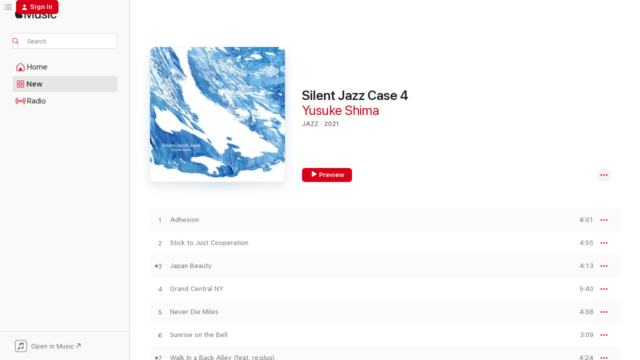

--- FILE ---
content_type: text/html
request_url: https://music.apple.com/us/album/silent-jazz-case-4/1568971542?at=1l3vpUI&ct=LFV_55275c8afd7dcd6d071465199f352f48&itsct=catchall_p3&itscg=30440&ls=1
body_size: 23497
content:
<!DOCTYPE html>
<html dir="ltr" lang="en-US">
    <head>
        <!-- prettier-ignore -->
        <meta charset="utf-8">
        <!-- prettier-ignore -->
        <meta http-equiv="X-UA-Compatible" content="IE=edge">
        <!-- prettier-ignore -->
        <meta
            name="viewport"
            content="width=device-width,initial-scale=1,interactive-widget=resizes-content"
        >
        <!-- prettier-ignore -->
        <meta name="applicable-device" content="pc,mobile">
        <!-- prettier-ignore -->
        <meta name="referrer" content="strict-origin">
        <!-- prettier-ignore -->
        <link
            rel="apple-touch-icon"
            sizes="180x180"
            href="/assets/favicon/favicon-180.png"
        >
        <!-- prettier-ignore -->
        <link
            rel="icon"
            type="image/png"
            sizes="32x32"
            href="/assets/favicon/favicon-32.png"
        >
        <!-- prettier-ignore -->
        <link
            rel="icon"
            type="image/png"
            sizes="16x16"
            href="/assets/favicon/favicon-16.png"
        >
        <!-- prettier-ignore -->
        <link
            rel="mask-icon"
            href="/assets/favicon/favicon.svg"
            color="#fa233b"
        >
        <!-- prettier-ignore -->
        <link rel="manifest" href="/manifest.json">

        <title>‎Silent Jazz Case 4 - Album by Yusuke Shima - Apple Music</title><!-- HEAD_svelte-1cypuwr_START --><link rel="preconnect" href="//www.apple.com/wss/fonts" crossorigin="anonymous"><link rel="stylesheet" href="//www.apple.com/wss/fonts?families=SF+Pro,v4%7CSF+Pro+Icons,v1&amp;display=swap" type="text/css" referrerpolicy="strict-origin-when-cross-origin"><!-- HEAD_svelte-1cypuwr_END --><!-- HEAD_svelte-eg3hvx_START -->    <meta name="description" content="Listen to Silent Jazz Case 4 by Yusuke Shima on Apple Music. 2021. 12 Songs. Duration: 59 minutes."> <meta name="keywords" content="listen, Silent Jazz Case 4, Yusuke Shima, music, singles, songs, Jazz, streaming music, apple music"> <link rel="canonical" href="https://music.apple.com/us/album/silent-jazz-case-4/1568971542">   <link rel="alternate" type="application/json+oembed" href="https://music.apple.com/api/oembed?url=https%3A%2F%2Fmusic.apple.com%2Fus%2Falbum%2Fsilent-jazz-case-4%2F1568971542" title="Silent Jazz Case 4 by Yusuke Shima on Apple Music">  <meta name="al:ios:app_store_id" content="1108187390"> <meta name="al:ios:app_name" content="Apple Music"> <meta name="apple:content_id" content="1568971542"> <meta name="apple:title" content="Silent Jazz Case 4"> <meta name="apple:description" content="Listen to Silent Jazz Case 4 by Yusuke Shima on Apple Music. 2021. 12 Songs. Duration: 59 minutes.">   <meta property="og:title" content="Silent Jazz Case 4 by Yusuke Shima on Apple Music"> <meta property="og:description" content="Album · 2021 · 12 Songs"> <meta property="og:site_name" content="Apple Music - Web Player"> <meta property="og:url" content="https://music.apple.com/us/album/silent-jazz-case-4/1568971542"> <meta property="og:image" content="https://is1-ssl.mzstatic.com/image/thumb/Music125/v4/ac/81/75/ac8175cb-132d-c794-d41b-3799f77d03e0/PWT84.jpg/1200x630bf-60.jpg"> <meta property="og:image:secure_url" content="https://is1-ssl.mzstatic.com/image/thumb/Music125/v4/ac/81/75/ac8175cb-132d-c794-d41b-3799f77d03e0/PWT84.jpg/1200x630bf-60.jpg"> <meta property="og:image:alt" content="Silent Jazz Case 4 by Yusuke Shima on Apple Music"> <meta property="og:image:width" content="1200"> <meta property="og:image:height" content="630"> <meta property="og:image:type" content="image/jpg"> <meta property="og:type" content="music.album"> <meta property="og:locale" content="en_US">  <meta property="music:song_count" content="12"> <meta property="music:song" content="https://music.apple.com/us/song/adhesion/1568971544"> <meta property="music:song:preview_url:secure_url" content="https://music.apple.com/us/song/adhesion/1568971544"> <meta property="music:song:disc" content="1"> <meta property="music:song:duration" content="PT6M1S"> <meta property="music:song:track" content="1">  <meta property="music:song" content="https://music.apple.com/us/song/stick-to-just-cooperation/1568971545"> <meta property="music:song:preview_url:secure_url" content="https://music.apple.com/us/song/stick-to-just-cooperation/1568971545"> <meta property="music:song:disc" content="1"> <meta property="music:song:duration" content="PT4M55S"> <meta property="music:song:track" content="2">  <meta property="music:song" content="https://music.apple.com/us/song/japan-beauty/1568971546"> <meta property="music:song:preview_url:secure_url" content="https://music.apple.com/us/song/japan-beauty/1568971546"> <meta property="music:song:disc" content="1"> <meta property="music:song:duration" content="PT4M13S"> <meta property="music:song:track" content="3">  <meta property="music:song" content="https://music.apple.com/us/song/grand-central-ny/1568971547"> <meta property="music:song:preview_url:secure_url" content="https://music.apple.com/us/song/grand-central-ny/1568971547"> <meta property="music:song:disc" content="1"> <meta property="music:song:duration" content="PT5M40S"> <meta property="music:song:track" content="4">  <meta property="music:song" content="https://music.apple.com/us/song/never-die-miles/1568971548"> <meta property="music:song:preview_url:secure_url" content="https://music.apple.com/us/song/never-die-miles/1568971548"> <meta property="music:song:disc" content="1"> <meta property="music:song:duration" content="PT4M58S"> <meta property="music:song:track" content="5">  <meta property="music:song" content="https://music.apple.com/us/song/sunrise-on-the-bell/1568971549"> <meta property="music:song:preview_url:secure_url" content="https://music.apple.com/us/song/sunrise-on-the-bell/1568971549"> <meta property="music:song:disc" content="1"> <meta property="music:song:duration" content="PT3M9S"> <meta property="music:song:track" content="6">  <meta property="music:song" content="https://music.apple.com/us/song/walk-in-a-back-alley-feat-re-plus/1568971550"> <meta property="music:song:preview_url:secure_url" content="https://music.apple.com/us/song/walk-in-a-back-alley-feat-re-plus/1568971550"> <meta property="music:song:disc" content="1"> <meta property="music:song:duration" content="PT4M24S"> <meta property="music:song:track" content="7">  <meta property="music:song" content="https://music.apple.com/us/song/alter-three/1568971551"> <meta property="music:song:preview_url:secure_url" content="https://music.apple.com/us/song/alter-three/1568971551"> <meta property="music:song:disc" content="1"> <meta property="music:song:duration" content="PT5M"> <meta property="music:song:track" content="8">  <meta property="music:song" content="https://music.apple.com/us/song/izumoseisui/1568971552"> <meta property="music:song:preview_url:secure_url" content="https://music.apple.com/us/song/izumoseisui/1568971552"> <meta property="music:song:disc" content="1"> <meta property="music:song:duration" content="PT5M17S"> <meta property="music:song:track" content="9">  <meta property="music:song" content="https://music.apple.com/us/song/chillin-kawasaki/1568971553"> <meta property="music:song:preview_url:secure_url" content="https://music.apple.com/us/song/chillin-kawasaki/1568971553"> <meta property="music:song:disc" content="1"> <meta property="music:song:duration" content="PT4M49S"> <meta property="music:song:track" content="10">  <meta property="music:song" content="https://music.apple.com/us/song/montara/1568971554"> <meta property="music:song:preview_url:secure_url" content="https://music.apple.com/us/song/montara/1568971554"> <meta property="music:song:disc" content="1"> <meta property="music:song:duration" content="PT3M51S"> <meta property="music:song:track" content="11">  <meta property="music:song" content="https://music.apple.com/us/song/silentloop-2-7-band-set/1568971555"> <meta property="music:song:preview_url:secure_url" content="https://music.apple.com/us/song/silentloop-2-7-band-set/1568971555"> <meta property="music:song:disc" content="1"> <meta property="music:song:duration" content="PT7M31S"> <meta property="music:song:track" content="12">   <meta property="music:musician" content="https://music.apple.com/us/artist/yusuke-shima/308975314"> <meta property="music:release_date" content="2021-07-07T00:00:00.000Z">   <meta name="twitter:title" content="Silent Jazz Case 4 by Yusuke Shima on Apple Music"> <meta name="twitter:description" content="Album · 2021 · 12 Songs"> <meta name="twitter:site" content="@AppleMusic"> <meta name="twitter:image" content="https://is1-ssl.mzstatic.com/image/thumb/Music125/v4/ac/81/75/ac8175cb-132d-c794-d41b-3799f77d03e0/PWT84.jpg/600x600bf-60.jpg"> <meta name="twitter:image:alt" content="Silent Jazz Case 4 by Yusuke Shima on Apple Music"> <meta name="twitter:card" content="summary">       <!-- HTML_TAG_START -->
                <script id=schema:music-album type="application/ld+json">
                    {"@context":"http://schema.org","@type":"MusicAlbum","name":"Silent Jazz Case 4","description":"Listen to Silent Jazz Case 4 by Yusuke Shima on Apple Music. 2021. 12 Songs. Duration: 59 minutes.","citation":[{"@type":"MusicAlbum","image":"https://is1-ssl.mzstatic.com/image/thumb/Music115/v4/91/39/18/9139186b-9e81-1ce2-cca5-c5d0a9dc9894/PWT88.jpg/1200x630bb.jpg","url":"https://music.apple.com/us/album/looking-for-yourself-in-music/1578624540","name":"Looking for yourself in Music"},{"@type":"MusicAlbum","image":"https://is1-ssl.mzstatic.com/image/thumb/Music116/v4/11/15/0c/11150c29-40eb-092e-8cb9-764ffb0f7f68/PWT95.jpg/1200x630bb.jpg","url":"https://music.apple.com/us/album/next-border/1592946649","name":"Next Border"},{"@type":"MusicAlbum","image":"https://is1-ssl.mzstatic.com/image/thumb/Music123/v4/05/c8/01/05c80132-ec25-28cf-c59d-190fd3009983/bigup13523482.jpg/1200x630bb.jpg","url":"https://music.apple.com/us/album/peace-st-the-revival/1665017317","name":"PEACE St. The REVIVAL"},{"@type":"MusicAlbum","image":"https://is1-ssl.mzstatic.com/image/thumb/Music124/v4/47/07/08/4707082a-06fe-2810-9545-4b7703c10b5b/PWT75.jpg/1200x630bb.jpg","url":"https://music.apple.com/us/album/paradox/1526784750","name":"Paradox"},{"@type":"MusicAlbum","image":"https://is1-ssl.mzstatic.com/image/thumb/Music114/v4/cc/c3/44/ccc344c1-c824-75ac-a32f-8ac6ed8d329f/PWT82.jpg/1200x630bb.jpg","url":"https://music.apple.com/us/album/hakumei-ep/1549493964","name":"Hakumei - EP"},{"@type":"MusicAlbum","image":"https://is1-ssl.mzstatic.com/image/thumb/Music124/v4/da/8e/d4/da8ed435-fba8-2491-2227-912b1a377f32/PWT19_2500.jpg/1200x630bb.jpg","url":"https://music.apple.com/us/album/qualia/1060935164","name":"Qualia"},{"@type":"MusicAlbum","image":"https://is1-ssl.mzstatic.com/image/thumb/Music115/v4/9e/ca/71/9eca71fa-4e79-929f-cb86-02642f42a4d9/PWT85.jpg/1200x630bb.jpg","url":"https://music.apple.com/us/album/move/1576796544","name":"move"},{"@type":"MusicAlbum","image":"https://is1-ssl.mzstatic.com/image/thumb/Music211/v4/2d/b0/c0/2db0c00d-cec3-5e3d-374a-f85a533e2435/PWT133.jpg/1200x630bb.jpg","url":"https://music.apple.com/us/album/soundtype/1772641424","name":"Soundtype"},{"@type":"MusicAlbum","image":"https://is1-ssl.mzstatic.com/image/thumb/Music125/v4/04/16/3c/04163ce4-3400-c0ec-3196-12c18c4bfe88/Piano_Shift_turn_it_off_again_COVER.jpg/1200x630bb.jpg","url":"https://music.apple.com/us/album/turn-it-off-again-ep/1568973969","name":"turn it off again - EP"},{"@type":"MusicAlbum","image":"https://is1-ssl.mzstatic.com/image/thumb/Music126/v4/e7/2e/64/e72e6403-e8da-4e0c-b1bc-7b70c7d18458/URDC40.jpg/1200x630bb.jpg","url":"https://music.apple.com/us/album/plays-standards-ep/1601178086","name":"Plays Standards - EP"}],"tracks":[{"@type":"MusicRecording","name":"Adhesion","duration":"PT6M1S","url":"https://music.apple.com/us/song/adhesion/1568971544","offers":{"@type":"Offer","category":"free","price":0},"audio":{"@type":"AudioObject","potentialAction":{"@type":"ListenAction","expectsAcceptanceOf":{"@type":"Offer","category":"free"},"target":{"@type":"EntryPoint","actionPlatform":"https://music.apple.com/us/song/adhesion/1568971544"}},"name":"Adhesion","contentUrl":"https://audio-ssl.itunes.apple.com/itunes-assets/AudioPreview115/v4/8d/2b/c2/8d2bc2ac-8371-e2c5-7519-93d6fb328bb9/mzaf_1495529059181474703.plus.aac.ep.m4a","duration":"PT6M1S","uploadDate":"2021-07-07","thumbnailUrl":"https://is1-ssl.mzstatic.com/image/thumb/Music125/v4/ac/81/75/ac8175cb-132d-c794-d41b-3799f77d03e0/PWT84.jpg/1200x630bb.jpg"}},{"@type":"MusicRecording","name":"Stick to Just Cooperation","duration":"PT4M55S","url":"https://music.apple.com/us/song/stick-to-just-cooperation/1568971545","offers":{"@type":"Offer","category":"free","price":0},"audio":{"@type":"AudioObject","potentialAction":{"@type":"ListenAction","expectsAcceptanceOf":{"@type":"Offer","category":"free"},"target":{"@type":"EntryPoint","actionPlatform":"https://music.apple.com/us/song/stick-to-just-cooperation/1568971545"}},"name":"Stick to Just Cooperation","contentUrl":"https://audio-ssl.itunes.apple.com/itunes-assets/AudioPreview115/v4/a2/4f/c8/a24fc892-e425-8a2f-2a31-3578f459ce46/mzaf_12830939208553294035.plus.aac.ep.m4a","duration":"PT4M55S","uploadDate":"2021-07-07","thumbnailUrl":"https://is1-ssl.mzstatic.com/image/thumb/Music125/v4/ac/81/75/ac8175cb-132d-c794-d41b-3799f77d03e0/PWT84.jpg/1200x630bb.jpg"}},{"@type":"MusicRecording","name":"Japan Beauty","duration":"PT4M13S","url":"https://music.apple.com/us/song/japan-beauty/1568971546","offers":{"@type":"Offer","category":"free","price":0},"audio":{"@type":"AudioObject","potentialAction":{"@type":"ListenAction","expectsAcceptanceOf":{"@type":"Offer","category":"free"},"target":{"@type":"EntryPoint","actionPlatform":"https://music.apple.com/us/song/japan-beauty/1568971546"}},"name":"Japan Beauty","contentUrl":"https://audio-ssl.itunes.apple.com/itunes-assets/AudioPreview125/v4/b9/dc/7f/b9dc7fcd-2477-c406-a103-d718e291b290/mzaf_7947975550526738194.plus.aac.ep.m4a","duration":"PT4M13S","uploadDate":"2021-07-07","thumbnailUrl":"https://is1-ssl.mzstatic.com/image/thumb/Music125/v4/ac/81/75/ac8175cb-132d-c794-d41b-3799f77d03e0/PWT84.jpg/1200x630bb.jpg"}},{"@type":"MusicRecording","name":"Grand Central NY","duration":"PT5M40S","url":"https://music.apple.com/us/song/grand-central-ny/1568971547","offers":{"@type":"Offer","category":"free","price":0},"audio":{"@type":"AudioObject","potentialAction":{"@type":"ListenAction","expectsAcceptanceOf":{"@type":"Offer","category":"free"},"target":{"@type":"EntryPoint","actionPlatform":"https://music.apple.com/us/song/grand-central-ny/1568971547"}},"name":"Grand Central NY","contentUrl":"https://audio-ssl.itunes.apple.com/itunes-assets/AudioPreview115/v4/9b/29/c4/9b29c43e-e104-9a4e-b9b4-1310f76c636d/mzaf_749059154761311515.plus.aac.ep.m4a","duration":"PT5M40S","uploadDate":"2021-04-07","thumbnailUrl":"https://is1-ssl.mzstatic.com/image/thumb/Music125/v4/ac/81/75/ac8175cb-132d-c794-d41b-3799f77d03e0/PWT84.jpg/1200x630bb.jpg"}},{"@type":"MusicRecording","name":"Never Die Miles","duration":"PT4M58S","url":"https://music.apple.com/us/song/never-die-miles/1568971548","offers":{"@type":"Offer","category":"free","price":0},"audio":{"@type":"AudioObject","potentialAction":{"@type":"ListenAction","expectsAcceptanceOf":{"@type":"Offer","category":"free"},"target":{"@type":"EntryPoint","actionPlatform":"https://music.apple.com/us/song/never-die-miles/1568971548"}},"name":"Never Die Miles","contentUrl":"https://audio-ssl.itunes.apple.com/itunes-assets/AudioPreview125/v4/b3/0f/66/b30f66da-b67c-9fdf-7a65-f49ca8fd9f6d/mzaf_8877660754094051310.plus.aac.ep.m4a","duration":"PT4M58S","uploadDate":"2021-07-07","thumbnailUrl":"https://is1-ssl.mzstatic.com/image/thumb/Music125/v4/ac/81/75/ac8175cb-132d-c794-d41b-3799f77d03e0/PWT84.jpg/1200x630bb.jpg"}},{"@type":"MusicRecording","name":"Sunrise on the Bell","duration":"PT3M9S","url":"https://music.apple.com/us/song/sunrise-on-the-bell/1568971549","offers":{"@type":"Offer","category":"free","price":0},"audio":{"@type":"AudioObject","potentialAction":{"@type":"ListenAction","expectsAcceptanceOf":{"@type":"Offer","category":"free"},"target":{"@type":"EntryPoint","actionPlatform":"https://music.apple.com/us/song/sunrise-on-the-bell/1568971549"}},"name":"Sunrise on the Bell","contentUrl":"https://audio-ssl.itunes.apple.com/itunes-assets/AudioPreview115/v4/f0/a7/d2/f0a7d2fa-ceb3-1c5b-d2a0-0113ac69ce51/mzaf_9681542307889674542.plus.aac.ep.m4a","duration":"PT3M9S","uploadDate":"2021-07-07","thumbnailUrl":"https://is1-ssl.mzstatic.com/image/thumb/Music125/v4/ac/81/75/ac8175cb-132d-c794-d41b-3799f77d03e0/PWT84.jpg/1200x630bb.jpg"}},{"@type":"MusicRecording","name":"Walk In a Back Alley (feat. re:plus)","duration":"PT4M24S","url":"https://music.apple.com/us/song/walk-in-a-back-alley-feat-re-plus/1568971550","offers":{"@type":"Offer","category":"free","price":0},"audio":{"@type":"AudioObject","potentialAction":{"@type":"ListenAction","expectsAcceptanceOf":{"@type":"Offer","category":"free"},"target":{"@type":"EntryPoint","actionPlatform":"https://music.apple.com/us/song/walk-in-a-back-alley-feat-re-plus/1568971550"}},"name":"Walk In a Back Alley (feat. re:plus)","contentUrl":"https://audio-ssl.itunes.apple.com/itunes-assets/AudioPreview125/v4/c2/18/8e/c2188ee9-6936-6d82-8ef5-901947ce1bea/mzaf_15715870623421163401.plus.aac.ep.m4a","duration":"PT4M24S","uploadDate":"2021-07-07","thumbnailUrl":"https://is1-ssl.mzstatic.com/image/thumb/Music125/v4/ac/81/75/ac8175cb-132d-c794-d41b-3799f77d03e0/PWT84.jpg/1200x630bb.jpg"}},{"@type":"MusicRecording","name":"Alter Three","duration":"PT5M","url":"https://music.apple.com/us/song/alter-three/1568971551","offers":{"@type":"Offer","category":"free","price":0},"audio":{"@type":"AudioObject","potentialAction":{"@type":"ListenAction","expectsAcceptanceOf":{"@type":"Offer","category":"free"},"target":{"@type":"EntryPoint","actionPlatform":"https://music.apple.com/us/song/alter-three/1568971551"}},"name":"Alter Three","contentUrl":"https://audio-ssl.itunes.apple.com/itunes-assets/AudioPreview115/v4/de/2a/7d/de2a7d92-c813-2174-2dbb-c29cbd1fb0b3/mzaf_14351346693503309671.plus.aac.ep.m4a","duration":"PT5M","uploadDate":"2021-07-07","thumbnailUrl":"https://is1-ssl.mzstatic.com/image/thumb/Music125/v4/ac/81/75/ac8175cb-132d-c794-d41b-3799f77d03e0/PWT84.jpg/1200x630bb.jpg"}},{"@type":"MusicRecording","name":"Izumoseisui","duration":"PT5M17S","url":"https://music.apple.com/us/song/izumoseisui/1568971552","offers":{"@type":"Offer","category":"free","price":0},"audio":{"@type":"AudioObject","potentialAction":{"@type":"ListenAction","expectsAcceptanceOf":{"@type":"Offer","category":"free"},"target":{"@type":"EntryPoint","actionPlatform":"https://music.apple.com/us/song/izumoseisui/1568971552"}},"name":"Izumoseisui","contentUrl":"https://audio-ssl.itunes.apple.com/itunes-assets/AudioPreview125/v4/b7/cf/47/b7cf4732-db52-689b-e6ad-b38447842060/mzaf_7568728699304764422.plus.aac.ep.m4a","duration":"PT5M17S","uploadDate":"2021-07-07","thumbnailUrl":"https://is1-ssl.mzstatic.com/image/thumb/Music125/v4/ac/81/75/ac8175cb-132d-c794-d41b-3799f77d03e0/PWT84.jpg/1200x630bb.jpg"}},{"@type":"MusicRecording","name":"Chillin' Kawasaki","duration":"PT4M49S","url":"https://music.apple.com/us/song/chillin-kawasaki/1568971553","offers":{"@type":"Offer","category":"free","price":0},"audio":{"@type":"AudioObject","potentialAction":{"@type":"ListenAction","expectsAcceptanceOf":{"@type":"Offer","category":"free"},"target":{"@type":"EntryPoint","actionPlatform":"https://music.apple.com/us/song/chillin-kawasaki/1568971553"}},"name":"Chillin' Kawasaki","contentUrl":"https://audio-ssl.itunes.apple.com/itunes-assets/AudioPreview125/v4/4b/16/c1/4b16c1fa-4e14-c735-ba32-e57d88f5368b/mzaf_4643215560938794678.plus.aac.ep.m4a","duration":"PT4M49S","uploadDate":"2021-07-07","thumbnailUrl":"https://is1-ssl.mzstatic.com/image/thumb/Music125/v4/ac/81/75/ac8175cb-132d-c794-d41b-3799f77d03e0/PWT84.jpg/1200x630bb.jpg"}},{"@type":"MusicRecording","name":"Montara","duration":"PT3M51S","url":"https://music.apple.com/us/song/montara/1568971554","offers":{"@type":"Offer","category":"free","price":0},"audio":{"@type":"AudioObject","potentialAction":{"@type":"ListenAction","expectsAcceptanceOf":{"@type":"Offer","category":"free"},"target":{"@type":"EntryPoint","actionPlatform":"https://music.apple.com/us/song/montara/1568971554"}},"name":"Montara","contentUrl":"https://audio-ssl.itunes.apple.com/itunes-assets/AudioPreview115/v4/d5/4a/8b/d54a8b09-df0a-a699-1e83-096b8f7c4b6f/mzaf_9386745861909208308.plus.aac.ep.m4a","duration":"PT3M51S","uploadDate":"2021-07-07","thumbnailUrl":"https://is1-ssl.mzstatic.com/image/thumb/Music125/v4/ac/81/75/ac8175cb-132d-c794-d41b-3799f77d03e0/PWT84.jpg/1200x630bb.jpg"}},{"@type":"MusicRecording","name":"Silentloop 2.7 (band set)","duration":"PT7M31S","url":"https://music.apple.com/us/song/silentloop-2-7-band-set/1568971555","offers":{"@type":"Offer","category":"free","price":0},"audio":{"@type":"AudioObject","potentialAction":{"@type":"ListenAction","expectsAcceptanceOf":{"@type":"Offer","category":"free"},"target":{"@type":"EntryPoint","actionPlatform":"https://music.apple.com/us/song/silentloop-2-7-band-set/1568971555"}},"name":"Silentloop 2.7 (band set)","contentUrl":"https://audio-ssl.itunes.apple.com/itunes-assets/AudioPreview125/v4/42/eb/c3/42ebc330-1c80-6027-5499-f5667ede62e4/mzaf_2955418583698421193.plus.aac.ep.m4a","duration":"PT7M31S","uploadDate":"2021-07-07","thumbnailUrl":"https://is1-ssl.mzstatic.com/image/thumb/Music125/v4/ac/81/75/ac8175cb-132d-c794-d41b-3799f77d03e0/PWT84.jpg/1200x630bb.jpg"}}],"workExample":[{"@type":"MusicAlbum","image":"https://is1-ssl.mzstatic.com/image/thumb/Music114/v4/41/4b/23/414b23b2-ece5-0985-e0b5-c05f169688c6/PWT58.jpg/1200x630bb.jpg","url":"https://music.apple.com/us/album/prayer/1459073261","name":"Prayer"},{"@type":"MusicAlbum","image":"https://is1-ssl.mzstatic.com/image/thumb/Music122/v4/97/85/04/978504be-fdf9-30a3-8fab-90fb4dedaf01/859758482060_cover.jpg/1200x630bb.jpg","url":"https://music.apple.com/us/album/far-away-from-the-noize-feat-%E5%B3%B6%E8%A3%95%E4%BB%8B-osamu-fukuzawa-single/1634942519","name":"Far Away from the Noize (feat. Yusuke Shima & Osamu Fukuzawa) - Single"},{"@type":"MusicAlbum","image":"https://is1-ssl.mzstatic.com/image/thumb/Music124/v4/7a/76/d8/7a76d84c-5f0d-3e9c-cccb-49511686cf69/MOSS4.jpg/1200x630bb.jpg","url":"https://music.apple.com/us/album/yusuke-shima-in-bangkok/1451170604","name":"Yusuke Shima In Bangkok"},{"@type":"MusicAlbum","image":"https://is1-ssl.mzstatic.com/image/thumb/Music118/v4/96/2d/43/962d43d8-9dbb-abb7-17c3-be4392054868/PWT35.jpg/1200x630bb.jpg","url":"https://music.apple.com/us/album/silent-jazz-case-3/1261214132","name":"Silent Jazz Case 3"},{"@type":"MusicAlbum","image":"https://is1-ssl.mzstatic.com/image/thumb/Music117/v4/b2/86/b8/b286b848-d457-bc08-d149-9a8e07a6deaf/ATHO4011.jpg/1200x630bb.jpg","url":"https://music.apple.com/us/album/yutaka-oyama-meets-yusuke-shima-vol-1/1255736418","name":"Yutaka Oyama meets Yusuke Shima vol.1"},{"@type":"MusicAlbum","image":"https://is1-ssl.mzstatic.com/image/thumb/Music/7d/9c/3c/mzi.zqphlokl.jpg/1200x630bb.jpg","url":"https://music.apple.com/us/album/silent-jazz-case/374447898","name":"Silent Jazz Case"},{"@type":"MusicAlbum","image":"https://is1-ssl.mzstatic.com/image/thumb/Music114/v4/de/59/0c/de590c32-6670-86b5-7fa2-3bdafb2ec63d/PWT7202.jpg/1200x630bb.jpg","url":"https://music.apple.com/us/album/cats-in-boots-feat-yusuke-shima-single/1526780747","name":"Cats in Boots (feat. YUSUKE SHIMA) - Single"},{"@type":"MusicAlbum","image":"https://is1-ssl.mzstatic.com/image/thumb/Music112/v4/83/5d/55/835d55a0-cc8e-feee-5f14-32eb9d38e343/PWDL1087.jpg/1200x630bb.jpg","url":"https://music.apple.com/us/album/wind-loop-case-single/1641638443","name":"Wind Loop Case - Single"},{"@type":"MusicAlbum","image":"https://is1-ssl.mzstatic.com/image/thumb/Music211/v4/a6/12/6b/a6126b99-c7d1-56b6-91da-5f1a2e4deb66/PWT124.jpg/1200x630bb.jpg","url":"https://music.apple.com/us/album/silent-jazz-case-5/1749431070","name":"Silent Jazz Case 5"},{"@type":"MusicAlbum","image":"https://is1-ssl.mzstatic.com/image/thumb/Music211/v4/ae/9e/ee/ae9eee88-3aa1-bccc-88bb-55920085fcd3/cover.jpg/1200x630bb.jpg","url":"https://music.apple.com/us/album/grasp-the-light-feat-wind-loop-case-single/1842936900","name":"Grasp the Light (feat. Wind Loop Case) - Single"},{"@type":"MusicAlbum","image":"https://is1-ssl.mzstatic.com/image/thumb/Music221/v4/34/b8/d7/34b8d7c9-5f47-c10d-9dec-bf647b545215/PWT1242.jpg/1200x630bb.jpg","url":"https://music.apple.com/us/album/twenty-minutes-let-me-rest-single/1745491506","name":"Twenty minutes, let me rest - Single"},{"@type":"MusicAlbum","image":"https://is1-ssl.mzstatic.com/image/thumb/Music128/v4/23/82/64/23826439-a9b9-cec0-3804-a6734b6a63a0/ATHO4014.jpg/1200x630bb.jpg","url":"https://music.apple.com/us/album/yutaka-oyama-meets-yusuke-shima-vol-2/1423008919","name":"Yutaka Oyama meets Yusuke Shima vol.2"},{"@type":"MusicAlbum","image":"https://is1-ssl.mzstatic.com/image/thumb/Music221/v4/58/52/20/585220aa-c570-b025-887b-1f3d6191d8cd/cover.jpg/1200x630bb.jpg","url":"https://music.apple.com/us/album/wind-loop-case-2-feat-wind-loop-case/1856521811","name":"Wind Loop Case 2 (feat. Wind Loop Case)"},{"@type":"MusicAlbum","image":"https://is1-ssl.mzstatic.com/image/thumb/Music126/v4/70/65/a6/7065a631-45c2-1853-3077-6a52e71e657c/PWT119.jpg/1200x630bb.jpg","url":"https://music.apple.com/us/album/wind-loop-case-1/1700837022","name":"Wind Loop Case 1"},{"@type":"MusicAlbum","image":"https://is1-ssl.mzstatic.com/image/thumb/Music116/v4/99/e6/57/99e65783-4f57-f596-8897-7abd342ae3cd/PWDL1116.jpg/1200x630bb.jpg","url":"https://music.apple.com/us/album/where-will-we-go-feat-yusuke-shima-single/1690283956","name":"Where will we go? (feat. Yusuke Shima) - Single"},{"@type":"MusicRecording","name":"Adhesion","duration":"PT6M1S","url":"https://music.apple.com/us/song/adhesion/1568971544","offers":{"@type":"Offer","category":"free","price":0},"audio":{"@type":"AudioObject","potentialAction":{"@type":"ListenAction","expectsAcceptanceOf":{"@type":"Offer","category":"free"},"target":{"@type":"EntryPoint","actionPlatform":"https://music.apple.com/us/song/adhesion/1568971544"}},"name":"Adhesion","contentUrl":"https://audio-ssl.itunes.apple.com/itunes-assets/AudioPreview115/v4/8d/2b/c2/8d2bc2ac-8371-e2c5-7519-93d6fb328bb9/mzaf_1495529059181474703.plus.aac.ep.m4a","duration":"PT6M1S","uploadDate":"2021-07-07","thumbnailUrl":"https://is1-ssl.mzstatic.com/image/thumb/Music125/v4/ac/81/75/ac8175cb-132d-c794-d41b-3799f77d03e0/PWT84.jpg/1200x630bb.jpg"}},{"@type":"MusicRecording","name":"Stick to Just Cooperation","duration":"PT4M55S","url":"https://music.apple.com/us/song/stick-to-just-cooperation/1568971545","offers":{"@type":"Offer","category":"free","price":0},"audio":{"@type":"AudioObject","potentialAction":{"@type":"ListenAction","expectsAcceptanceOf":{"@type":"Offer","category":"free"},"target":{"@type":"EntryPoint","actionPlatform":"https://music.apple.com/us/song/stick-to-just-cooperation/1568971545"}},"name":"Stick to Just Cooperation","contentUrl":"https://audio-ssl.itunes.apple.com/itunes-assets/AudioPreview115/v4/a2/4f/c8/a24fc892-e425-8a2f-2a31-3578f459ce46/mzaf_12830939208553294035.plus.aac.ep.m4a","duration":"PT4M55S","uploadDate":"2021-07-07","thumbnailUrl":"https://is1-ssl.mzstatic.com/image/thumb/Music125/v4/ac/81/75/ac8175cb-132d-c794-d41b-3799f77d03e0/PWT84.jpg/1200x630bb.jpg"}},{"@type":"MusicRecording","name":"Japan Beauty","duration":"PT4M13S","url":"https://music.apple.com/us/song/japan-beauty/1568971546","offers":{"@type":"Offer","category":"free","price":0},"audio":{"@type":"AudioObject","potentialAction":{"@type":"ListenAction","expectsAcceptanceOf":{"@type":"Offer","category":"free"},"target":{"@type":"EntryPoint","actionPlatform":"https://music.apple.com/us/song/japan-beauty/1568971546"}},"name":"Japan Beauty","contentUrl":"https://audio-ssl.itunes.apple.com/itunes-assets/AudioPreview125/v4/b9/dc/7f/b9dc7fcd-2477-c406-a103-d718e291b290/mzaf_7947975550526738194.plus.aac.ep.m4a","duration":"PT4M13S","uploadDate":"2021-07-07","thumbnailUrl":"https://is1-ssl.mzstatic.com/image/thumb/Music125/v4/ac/81/75/ac8175cb-132d-c794-d41b-3799f77d03e0/PWT84.jpg/1200x630bb.jpg"}},{"@type":"MusicRecording","name":"Grand Central NY","duration":"PT5M40S","url":"https://music.apple.com/us/song/grand-central-ny/1568971547","offers":{"@type":"Offer","category":"free","price":0},"audio":{"@type":"AudioObject","potentialAction":{"@type":"ListenAction","expectsAcceptanceOf":{"@type":"Offer","category":"free"},"target":{"@type":"EntryPoint","actionPlatform":"https://music.apple.com/us/song/grand-central-ny/1568971547"}},"name":"Grand Central NY","contentUrl":"https://audio-ssl.itunes.apple.com/itunes-assets/AudioPreview115/v4/9b/29/c4/9b29c43e-e104-9a4e-b9b4-1310f76c636d/mzaf_749059154761311515.plus.aac.ep.m4a","duration":"PT5M40S","uploadDate":"2021-04-07","thumbnailUrl":"https://is1-ssl.mzstatic.com/image/thumb/Music125/v4/ac/81/75/ac8175cb-132d-c794-d41b-3799f77d03e0/PWT84.jpg/1200x630bb.jpg"}},{"@type":"MusicRecording","name":"Never Die Miles","duration":"PT4M58S","url":"https://music.apple.com/us/song/never-die-miles/1568971548","offers":{"@type":"Offer","category":"free","price":0},"audio":{"@type":"AudioObject","potentialAction":{"@type":"ListenAction","expectsAcceptanceOf":{"@type":"Offer","category":"free"},"target":{"@type":"EntryPoint","actionPlatform":"https://music.apple.com/us/song/never-die-miles/1568971548"}},"name":"Never Die Miles","contentUrl":"https://audio-ssl.itunes.apple.com/itunes-assets/AudioPreview125/v4/b3/0f/66/b30f66da-b67c-9fdf-7a65-f49ca8fd9f6d/mzaf_8877660754094051310.plus.aac.ep.m4a","duration":"PT4M58S","uploadDate":"2021-07-07","thumbnailUrl":"https://is1-ssl.mzstatic.com/image/thumb/Music125/v4/ac/81/75/ac8175cb-132d-c794-d41b-3799f77d03e0/PWT84.jpg/1200x630bb.jpg"}},{"@type":"MusicRecording","name":"Sunrise on the Bell","duration":"PT3M9S","url":"https://music.apple.com/us/song/sunrise-on-the-bell/1568971549","offers":{"@type":"Offer","category":"free","price":0},"audio":{"@type":"AudioObject","potentialAction":{"@type":"ListenAction","expectsAcceptanceOf":{"@type":"Offer","category":"free"},"target":{"@type":"EntryPoint","actionPlatform":"https://music.apple.com/us/song/sunrise-on-the-bell/1568971549"}},"name":"Sunrise on the Bell","contentUrl":"https://audio-ssl.itunes.apple.com/itunes-assets/AudioPreview115/v4/f0/a7/d2/f0a7d2fa-ceb3-1c5b-d2a0-0113ac69ce51/mzaf_9681542307889674542.plus.aac.ep.m4a","duration":"PT3M9S","uploadDate":"2021-07-07","thumbnailUrl":"https://is1-ssl.mzstatic.com/image/thumb/Music125/v4/ac/81/75/ac8175cb-132d-c794-d41b-3799f77d03e0/PWT84.jpg/1200x630bb.jpg"}},{"@type":"MusicRecording","name":"Walk In a Back Alley (feat. re:plus)","duration":"PT4M24S","url":"https://music.apple.com/us/song/walk-in-a-back-alley-feat-re-plus/1568971550","offers":{"@type":"Offer","category":"free","price":0},"audio":{"@type":"AudioObject","potentialAction":{"@type":"ListenAction","expectsAcceptanceOf":{"@type":"Offer","category":"free"},"target":{"@type":"EntryPoint","actionPlatform":"https://music.apple.com/us/song/walk-in-a-back-alley-feat-re-plus/1568971550"}},"name":"Walk In a Back Alley (feat. re:plus)","contentUrl":"https://audio-ssl.itunes.apple.com/itunes-assets/AudioPreview125/v4/c2/18/8e/c2188ee9-6936-6d82-8ef5-901947ce1bea/mzaf_15715870623421163401.plus.aac.ep.m4a","duration":"PT4M24S","uploadDate":"2021-07-07","thumbnailUrl":"https://is1-ssl.mzstatic.com/image/thumb/Music125/v4/ac/81/75/ac8175cb-132d-c794-d41b-3799f77d03e0/PWT84.jpg/1200x630bb.jpg"}},{"@type":"MusicRecording","name":"Alter Three","duration":"PT5M","url":"https://music.apple.com/us/song/alter-three/1568971551","offers":{"@type":"Offer","category":"free","price":0},"audio":{"@type":"AudioObject","potentialAction":{"@type":"ListenAction","expectsAcceptanceOf":{"@type":"Offer","category":"free"},"target":{"@type":"EntryPoint","actionPlatform":"https://music.apple.com/us/song/alter-three/1568971551"}},"name":"Alter Three","contentUrl":"https://audio-ssl.itunes.apple.com/itunes-assets/AudioPreview115/v4/de/2a/7d/de2a7d92-c813-2174-2dbb-c29cbd1fb0b3/mzaf_14351346693503309671.plus.aac.ep.m4a","duration":"PT5M","uploadDate":"2021-07-07","thumbnailUrl":"https://is1-ssl.mzstatic.com/image/thumb/Music125/v4/ac/81/75/ac8175cb-132d-c794-d41b-3799f77d03e0/PWT84.jpg/1200x630bb.jpg"}},{"@type":"MusicRecording","name":"Izumoseisui","duration":"PT5M17S","url":"https://music.apple.com/us/song/izumoseisui/1568971552","offers":{"@type":"Offer","category":"free","price":0},"audio":{"@type":"AudioObject","potentialAction":{"@type":"ListenAction","expectsAcceptanceOf":{"@type":"Offer","category":"free"},"target":{"@type":"EntryPoint","actionPlatform":"https://music.apple.com/us/song/izumoseisui/1568971552"}},"name":"Izumoseisui","contentUrl":"https://audio-ssl.itunes.apple.com/itunes-assets/AudioPreview125/v4/b7/cf/47/b7cf4732-db52-689b-e6ad-b38447842060/mzaf_7568728699304764422.plus.aac.ep.m4a","duration":"PT5M17S","uploadDate":"2021-07-07","thumbnailUrl":"https://is1-ssl.mzstatic.com/image/thumb/Music125/v4/ac/81/75/ac8175cb-132d-c794-d41b-3799f77d03e0/PWT84.jpg/1200x630bb.jpg"}},{"@type":"MusicRecording","name":"Chillin' Kawasaki","duration":"PT4M49S","url":"https://music.apple.com/us/song/chillin-kawasaki/1568971553","offers":{"@type":"Offer","category":"free","price":0},"audio":{"@type":"AudioObject","potentialAction":{"@type":"ListenAction","expectsAcceptanceOf":{"@type":"Offer","category":"free"},"target":{"@type":"EntryPoint","actionPlatform":"https://music.apple.com/us/song/chillin-kawasaki/1568971553"}},"name":"Chillin' Kawasaki","contentUrl":"https://audio-ssl.itunes.apple.com/itunes-assets/AudioPreview125/v4/4b/16/c1/4b16c1fa-4e14-c735-ba32-e57d88f5368b/mzaf_4643215560938794678.plus.aac.ep.m4a","duration":"PT4M49S","uploadDate":"2021-07-07","thumbnailUrl":"https://is1-ssl.mzstatic.com/image/thumb/Music125/v4/ac/81/75/ac8175cb-132d-c794-d41b-3799f77d03e0/PWT84.jpg/1200x630bb.jpg"}},{"@type":"MusicRecording","name":"Montara","duration":"PT3M51S","url":"https://music.apple.com/us/song/montara/1568971554","offers":{"@type":"Offer","category":"free","price":0},"audio":{"@type":"AudioObject","potentialAction":{"@type":"ListenAction","expectsAcceptanceOf":{"@type":"Offer","category":"free"},"target":{"@type":"EntryPoint","actionPlatform":"https://music.apple.com/us/song/montara/1568971554"}},"name":"Montara","contentUrl":"https://audio-ssl.itunes.apple.com/itunes-assets/AudioPreview115/v4/d5/4a/8b/d54a8b09-df0a-a699-1e83-096b8f7c4b6f/mzaf_9386745861909208308.plus.aac.ep.m4a","duration":"PT3M51S","uploadDate":"2021-07-07","thumbnailUrl":"https://is1-ssl.mzstatic.com/image/thumb/Music125/v4/ac/81/75/ac8175cb-132d-c794-d41b-3799f77d03e0/PWT84.jpg/1200x630bb.jpg"}},{"@type":"MusicRecording","name":"Silentloop 2.7 (band set)","duration":"PT7M31S","url":"https://music.apple.com/us/song/silentloop-2-7-band-set/1568971555","offers":{"@type":"Offer","category":"free","price":0},"audio":{"@type":"AudioObject","potentialAction":{"@type":"ListenAction","expectsAcceptanceOf":{"@type":"Offer","category":"free"},"target":{"@type":"EntryPoint","actionPlatform":"https://music.apple.com/us/song/silentloop-2-7-band-set/1568971555"}},"name":"Silentloop 2.7 (band set)","contentUrl":"https://audio-ssl.itunes.apple.com/itunes-assets/AudioPreview125/v4/42/eb/c3/42ebc330-1c80-6027-5499-f5667ede62e4/mzaf_2955418583698421193.plus.aac.ep.m4a","duration":"PT7M31S","uploadDate":"2021-07-07","thumbnailUrl":"https://is1-ssl.mzstatic.com/image/thumb/Music125/v4/ac/81/75/ac8175cb-132d-c794-d41b-3799f77d03e0/PWT84.jpg/1200x630bb.jpg"}}],"url":"https://music.apple.com/us/album/silent-jazz-case-4/1568971542","image":"https://is1-ssl.mzstatic.com/image/thumb/Music125/v4/ac/81/75/ac8175cb-132d-c794-d41b-3799f77d03e0/PWT84.jpg/1200x630bb.jpg","potentialAction":{"@type":"ListenAction","expectsAcceptanceOf":{"@type":"Offer","category":"free"},"target":{"@type":"EntryPoint","actionPlatform":"https://music.apple.com/us/album/silent-jazz-case-4/1568971542"}},"genre":["Jazz","Music"],"datePublished":"2021-07-07","byArtist":[{"@type":"MusicGroup","url":"https://music.apple.com/us/artist/yusuke-shima/308975314","name":"Yusuke Shima"}]}
                </script>
                <!-- HTML_TAG_END -->    <!-- HEAD_svelte-eg3hvx_END -->
      <script type="module" crossorigin src="/assets/index~8a6f659a1b.js"></script>
      <link rel="stylesheet" href="/assets/index~99bed3cf08.css">
      <script type="module">import.meta.url;import("_").catch(()=>1);async function* g(){};window.__vite_is_modern_browser=true;</script>
      <script type="module">!function(){if(window.__vite_is_modern_browser)return;console.warn("vite: loading legacy chunks, syntax error above and the same error below should be ignored");var e=document.getElementById("vite-legacy-polyfill"),n=document.createElement("script");n.src=e.src,n.onload=function(){System.import(document.getElementById('vite-legacy-entry').getAttribute('data-src'))},document.body.appendChild(n)}();</script>
    </head>
    <body>
        <script src="/assets/focus-visible/focus-visible.min.js"></script>
        
        <script
            async
            src="/includes/js-cdn/musickit/v3/amp/musickit.js"
        ></script>
        <script
            type="module"
            async
            src="/includes/js-cdn/musickit/v3/components/musickit-components/musickit-components.esm.js"
        ></script>
        <script
            nomodule
            async
            src="/includes/js-cdn/musickit/v3/components/musickit-components/musickit-components.js"
        ></script>
        <svg style="display: none" xmlns="http://www.w3.org/2000/svg">
            <symbol id="play-circle-fill" viewBox="0 0 60 60">
                <path
                    class="icon-circle-fill__circle"
                    fill="var(--iconCircleFillBG, transparent)"
                    d="M30 60c16.411 0 30-13.617 30-30C60 13.588 46.382 0 29.971 0 13.588 0 .001 13.588.001 30c0 16.383 13.617 30 30 30Z"
                />
                <path
                    fill="var(--iconFillArrow, var(--keyColor, black))"
                    d="M24.411 41.853c-1.41.853-3.028.177-3.028-1.294V19.47c0-1.44 1.735-2.058 3.028-1.294l17.265 10.235a1.89 1.89 0 0 1 0 3.265L24.411 41.853Z"
                />
            </symbol>
        </svg>
        <div class="body-container">
              <div class="app-container svelte-t3vj1e" data-testid="app-container">   <div class="header svelte-rjjbqs" data-testid="header"><nav data-testid="navigation" class="navigation svelte-13li0vp"><div class="navigation__header svelte-13li0vp"><div data-testid="logo" class="logo svelte-1o7dz8w"> <a aria-label="Apple Music" role="img" href="https://music.apple.com/us/home" class="svelte-1o7dz8w"><svg height="20" viewBox="0 0 83 20" width="83" xmlns="http://www.w3.org/2000/svg" class="logo" aria-hidden="true"><path d="M34.752 19.746V6.243h-.088l-5.433 13.503h-2.074L21.711 6.243h-.087v13.503h-2.548V1.399h3.235l5.833 14.621h.1l5.82-14.62h3.248v18.347h-2.56zm16.649 0h-2.586v-2.263h-.062c-.725 1.602-2.061 2.504-4.072 2.504-2.86 0-4.61-1.894-4.61-4.958V6.37h2.698v8.125c0 2.034.95 3.127 2.81 3.127 1.95 0 3.124-1.373 3.124-3.458V6.37H51.4v13.376zm7.394-13.618c3.06 0 5.046 1.73 5.134 4.196h-2.536c-.15-1.296-1.087-2.11-2.598-2.11-1.462 0-2.436.724-2.436 1.793 0 .839.6 1.41 2.023 1.741l2.136.496c2.686.636 3.71 1.704 3.71 3.636 0 2.442-2.236 4.12-5.333 4.12-3.285 0-5.26-1.64-5.509-4.183h2.673c.25 1.398 1.187 2.085 2.836 2.085 1.623 0 2.623-.687 2.623-1.78 0-.865-.487-1.373-1.924-1.704l-2.136-.508c-2.498-.585-3.735-1.806-3.735-3.75 0-2.391 2.049-4.032 5.072-4.032zM66.1 2.836c0-.878.7-1.577 1.561-1.577.862 0 1.55.7 1.55 1.577 0 .864-.688 1.576-1.55 1.576a1.573 1.573 0 0 1-1.56-1.576zm.212 3.534h2.698v13.376h-2.698zm14.089 4.603c-.275-1.424-1.324-2.556-3.085-2.556-2.086 0-3.46 1.767-3.46 4.64 0 2.938 1.386 4.642 3.485 4.642 1.66 0 2.748-.928 3.06-2.48H83C82.713 18.067 80.477 20 77.317 20c-3.76 0-6.208-2.62-6.208-6.942 0-4.247 2.448-6.93 6.183-6.93 3.385 0 5.446 2.213 5.683 4.845h-2.573zM10.824 3.189c-.698.834-1.805 1.496-2.913 1.398-.145-1.128.41-2.33 1.036-3.065C9.644.662 10.848.05 11.835 0c.121 1.178-.336 2.33-1.01 3.19zm.999 1.619c.624.049 2.425.244 3.578 1.98-.096.074-2.137 1.272-2.113 3.79.024 3.01 2.593 4.012 2.617 4.037-.024.074-.407 1.419-1.344 2.812-.817 1.224-1.657 2.422-3.002 2.447-1.297.024-1.73-.783-3.218-.783-1.489 0-1.97.758-3.194.807-1.297.048-2.28-1.297-3.097-2.52C.368 14.908-.904 10.408.825 7.375c.84-1.516 2.377-2.47 4.034-2.495 1.273-.023 2.45.857 3.218.857.769 0 2.137-1.027 3.746-.93z"></path></svg></a>   </div> <div class="search-input-wrapper svelte-nrtdem" data-testid="search-input"><div data-testid="amp-search-input" aria-controls="search-suggestions" aria-expanded="false" aria-haspopup="listbox" aria-owns="search-suggestions" class="search-input-container svelte-rg26q6" tabindex="-1" role=""><div class="flex-container svelte-rg26q6"><form id="search-input-form" class="svelte-rg26q6"><svg height="16" width="16" viewBox="0 0 16 16" class="search-svg" aria-hidden="true"><path d="M11.87 10.835c.018.015.035.03.051.047l3.864 3.863a.735.735 0 1 1-1.04 1.04l-3.863-3.864a.744.744 0 0 1-.047-.051 6.667 6.667 0 1 1 1.035-1.035zM6.667 12a5.333 5.333 0 1 0 0-10.667 5.333 5.333 0 0 0 0 10.667z"></path></svg> <input aria-autocomplete="list" aria-multiline="false" aria-controls="search-suggestions" aria-label="Search" placeholder="Search" spellcheck="false" autocomplete="off" autocorrect="off" autocapitalize="off" type="text" inputmode="search" class="search-input__text-field svelte-rg26q6" data-testid="search-input__text-field"></form> </div> <div data-testid="search-scope-bar"></div>   </div> </div></div> <div data-testid="navigation-content" class="navigation__content svelte-13li0vp" id="navigation" aria-hidden="false"><div class="navigation__scrollable-container svelte-13li0vp"><div data-testid="navigation-items-primary" class="navigation-items navigation-items--primary svelte-ng61m8"> <ul class="navigation-items__list svelte-ng61m8">  <li class="navigation-item navigation-item__home svelte-1a5yt87" aria-selected="false" data-testid="navigation-item"> <a href="https://music.apple.com/us/home" class="navigation-item__link svelte-1a5yt87" role="button" data-testid="home" aria-pressed="false"><div class="navigation-item__content svelte-zhx7t9"> <span class="navigation-item__icon svelte-zhx7t9"> <svg width="24" height="24" viewBox="0 0 24 24" xmlns="http://www.w3.org/2000/svg" aria-hidden="true"><path d="M5.93 20.16a1.94 1.94 0 0 1-1.43-.502c-.334-.335-.502-.794-.502-1.393v-7.142c0-.362.062-.688.177-.953.123-.264.326-.529.6-.75l6.145-5.157c.176-.141.344-.247.52-.318.176-.07.362-.105.564-.105.194 0 .388.035.565.105.176.07.352.177.52.318l6.146 5.158c.273.23.467.476.59.75.124.264.177.59.177.96v7.134c0 .59-.159 1.058-.503 1.393-.335.335-.811.503-1.428.503H5.929Zm12.14-1.172c.221 0 .406-.07.547-.212a.688.688 0 0 0 .22-.511v-7.142c0-.177-.026-.344-.087-.459a.97.97 0 0 0-.265-.353l-6.154-5.149a.756.756 0 0 0-.177-.115.37.37 0 0 0-.15-.035.37.37 0 0 0-.158.035l-.177.115-6.145 5.15a.982.982 0 0 0-.274.352 1.13 1.13 0 0 0-.088.468v7.133c0 .203.08.379.23.511a.744.744 0 0 0 .546.212h12.133Zm-8.323-4.7c0-.176.062-.326.177-.432a.6.6 0 0 1 .423-.159h3.315c.176 0 .326.053.432.16s.159.255.159.431v4.973H9.756v-4.973Z"></path></svg> </span> <span class="navigation-item__label svelte-zhx7t9"> Home </span> </div></a>  </li>  <li class="navigation-item navigation-item__new svelte-1a5yt87" aria-selected="false" data-testid="navigation-item"> <a href="https://music.apple.com/us/new" class="navigation-item__link svelte-1a5yt87" role="button" data-testid="new" aria-pressed="false"><div class="navigation-item__content svelte-zhx7t9"> <span class="navigation-item__icon svelte-zhx7t9"> <svg height="24" viewBox="0 0 24 24" width="24" aria-hidden="true"><path d="M9.92 11.354c.966 0 1.453-.487 1.453-1.49v-3.4c0-1.004-.487-1.483-1.453-1.483H6.452C5.487 4.981 5 5.46 5 6.464v3.4c0 1.003.487 1.49 1.452 1.49zm7.628 0c.965 0 1.452-.487 1.452-1.49v-3.4c0-1.004-.487-1.483-1.452-1.483h-3.46c-.974 0-1.46.479-1.46 1.483v3.4c0 1.003.486 1.49 1.46 1.49zm-7.65-1.073h-3.43c-.266 0-.396-.137-.396-.418v-3.4c0-.273.13-.41.396-.41h3.43c.265 0 .402.137.402.41v3.4c0 .281-.137.418-.403.418zm7.634 0h-3.43c-.273 0-.402-.137-.402-.418v-3.4c0-.273.129-.41.403-.41h3.43c.265 0 .395.137.395.41v3.4c0 .281-.13.418-.396.418zm-7.612 8.7c.966 0 1.453-.48 1.453-1.483v-3.407c0-.996-.487-1.483-1.453-1.483H6.452c-.965 0-1.452.487-1.452 1.483v3.407c0 1.004.487 1.483 1.452 1.483zm7.628 0c.965 0 1.452-.48 1.452-1.483v-3.407c0-.996-.487-1.483-1.452-1.483h-3.46c-.974 0-1.46.487-1.46 1.483v3.407c0 1.004.486 1.483 1.46 1.483zm-7.65-1.072h-3.43c-.266 0-.396-.137-.396-.41v-3.4c0-.282.13-.418.396-.418h3.43c.265 0 .402.136.402.418v3.4c0 .273-.137.41-.403.41zm7.634 0h-3.43c-.273 0-.402-.137-.402-.41v-3.4c0-.282.129-.418.403-.418h3.43c.265 0 .395.136.395.418v3.4c0 .273-.13.41-.396.41z" fill-opacity=".95"></path></svg> </span> <span class="navigation-item__label svelte-zhx7t9"> New </span> </div></a>  </li>  <li class="navigation-item navigation-item__radio svelte-1a5yt87" aria-selected="false" data-testid="navigation-item"> <a href="https://music.apple.com/us/radio" class="navigation-item__link svelte-1a5yt87" role="button" data-testid="radio" aria-pressed="false"><div class="navigation-item__content svelte-zhx7t9"> <span class="navigation-item__icon svelte-zhx7t9"> <svg width="24" height="24" viewBox="0 0 24 24" xmlns="http://www.w3.org/2000/svg" aria-hidden="true"><path d="M19.359 18.57C21.033 16.818 22 14.461 22 11.89s-.967-4.93-2.641-6.68c-.276-.292-.653-.26-.868-.023-.222.246-.176.591.085.868 1.466 1.535 2.272 3.593 2.272 5.835 0 2.241-.806 4.3-2.272 5.835-.261.268-.307.621-.085.86.215.245.592.276.868-.016zm-13.85.014c.222-.238.176-.59-.085-.86-1.474-1.535-2.272-3.593-2.272-5.834 0-2.242.798-4.3 2.272-5.835.261-.277.307-.622.085-.868-.215-.238-.592-.269-.868.023C2.967 6.96 2 9.318 2 11.89s.967 4.929 2.641 6.68c.276.29.653.26.868.014zm1.957-1.873c.223-.253.162-.583-.1-.867-.951-1.068-1.473-2.45-1.473-3.954 0-1.505.522-2.887 1.474-3.954.26-.284.322-.614.1-.876-.23-.26-.622-.26-.891.039-1.175 1.274-1.827 2.963-1.827 4.79 0 1.82.652 3.517 1.827 4.784.269.3.66.307.89.038zm9.958-.038c1.175-1.267 1.827-2.964 1.827-4.783 0-1.828-.652-3.517-1.827-4.791-.269-.3-.66-.3-.89-.039-.23.262-.162.592.092.876.96 1.067 1.481 2.449 1.481 3.954 0 1.504-.522 2.886-1.481 3.954-.254.284-.323.614-.092.867.23.269.621.261.89-.038zm-8.061-1.966c.23-.26.13-.568-.092-.883-.415-.522-.63-1.197-.63-1.934 0-.737.215-1.413.63-1.943.222-.307.322-.614.092-.875s-.653-.261-.906.054a4.385 4.385 0 0 0-.968 2.764 4.38 4.38 0 0 0 .968 2.756c.253.322.675.322.906.061zm6.18-.061a4.38 4.38 0 0 0 .968-2.756 4.385 4.385 0 0 0-.968-2.764c-.253-.315-.675-.315-.906-.054-.23.261-.138.568.092.875.415.53.63 1.206.63 1.943 0 .737-.215 1.412-.63 1.934-.23.315-.322.622-.092.883s.653.261.906-.061zm-3.547-.967c.96 0 1.789-.814 1.789-1.797s-.83-1.789-1.789-1.789c-.96 0-1.781.806-1.781 1.789 0 .983.821 1.797 1.781 1.797z"></path></svg> </span> <span class="navigation-item__label svelte-zhx7t9"> Radio </span> </div></a>  </li>  <li class="navigation-item navigation-item__search svelte-1a5yt87" aria-selected="false" data-testid="navigation-item"> <a href="https://music.apple.com/us/search" class="navigation-item__link svelte-1a5yt87" role="button" data-testid="search" aria-pressed="false"><div class="navigation-item__content svelte-zhx7t9"> <span class="navigation-item__icon svelte-zhx7t9"> <svg height="24" viewBox="0 0 24 24" width="24" aria-hidden="true"><path d="M17.979 18.553c.476 0 .813-.366.813-.835a.807.807 0 0 0-.235-.586l-3.45-3.457a5.61 5.61 0 0 0 1.158-3.413c0-3.098-2.535-5.633-5.633-5.633C7.542 4.63 5 7.156 5 10.262c0 3.098 2.534 5.632 5.632 5.632a5.614 5.614 0 0 0 3.274-1.055l3.472 3.472a.835.835 0 0 0 .6.242zm-7.347-3.875c-2.417 0-4.416-2-4.416-4.416 0-2.417 2-4.417 4.416-4.417 2.417 0 4.417 2 4.417 4.417s-2 4.416-4.417 4.416z" fill-opacity=".95"></path></svg> </span> <span class="navigation-item__label svelte-zhx7t9"> Search </span> </div></a>  </li></ul> </div>   </div> <div class="navigation__native-cta"><div slot="native-cta"><div data-testid="native-cta" class="native-cta svelte-6xh86f  native-cta--authenticated"><button class="native-cta__button svelte-6xh86f" data-testid="native-cta-button"><span class="native-cta__app-icon svelte-6xh86f"><svg width="24" height="24" xmlns="http://www.w3.org/2000/svg" xml:space="preserve" style="fill-rule:evenodd;clip-rule:evenodd;stroke-linejoin:round;stroke-miterlimit:2" viewBox="0 0 24 24" slot="app-icon" aria-hidden="true"><path d="M22.567 1.496C21.448.393 19.956.045 17.293.045H6.566c-2.508 0-4.028.376-5.12 1.465C.344 2.601 0 4.09 0 6.611v10.727c0 2.695.33 4.18 1.432 5.257 1.106 1.103 2.595 1.45 5.275 1.45h10.586c2.663 0 4.169-.347 5.274-1.45C23.656 21.504 24 20.033 24 17.338V6.752c0-2.694-.344-4.179-1.433-5.256Zm.411 4.9v11.299c0 1.898-.338 3.286-1.188 4.137-.851.864-2.256 1.191-4.141 1.191H6.35c-1.884 0-3.303-.341-4.154-1.191-.85-.851-1.174-2.239-1.174-4.137V6.54c0-2.014.324-3.445 1.16-4.295.851-.864 2.312-1.177 4.313-1.177h11.154c1.885 0 3.29.341 4.141 1.191.864.85 1.188 2.239 1.188 4.137Z" style="fill-rule:nonzero"></path><path d="M7.413 19.255c.987 0 2.48-.728 2.48-2.672v-6.385c0-.35.063-.428.378-.494l5.298-1.095c.351-.067.534.025.534.333l.035 4.286c0 .337-.182.586-.53.652l-1.014.228c-1.361.3-2.007.923-2.007 1.937 0 1.017.79 1.748 1.926 1.748.986 0 2.444-.679 2.444-2.64V5.654c0-.636-.279-.821-1.016-.66L9.646 6.298c-.448.091-.674.329-.674.699l.035 7.697c0 .336-.148.546-.446.613l-1.067.21c-1.329.266-1.986.93-1.986 1.993 0 1.017.786 1.745 1.905 1.745Z" style="fill-rule:nonzero"></path></svg></span> <span class="native-cta__label svelte-6xh86f">Open in Music</span> <span class="native-cta__arrow svelte-6xh86f"><svg height="16" width="16" viewBox="0 0 16 16" class="native-cta-action" aria-hidden="true"><path d="M1.559 16 13.795 3.764v8.962H16V0H3.274v2.205h8.962L0 14.441 1.559 16z"></path></svg></span></button> </div>  </div></div></div> </nav> </div>  <div class="player-bar player-bar__floating-player svelte-1rr9v04" data-testid="player-bar" aria-label="Music controls" aria-hidden="false">   </div>   <div id="scrollable-page" class="scrollable-page svelte-mt0bfj" data-main-content data-testid="main-section" aria-hidden="false"><main data-testid="main" class="svelte-bzjlhs"><div class="content-container svelte-bzjlhs" data-testid="content-container"><div class="search-input-wrapper svelte-nrtdem" data-testid="search-input"><div data-testid="amp-search-input" aria-controls="search-suggestions" aria-expanded="false" aria-haspopup="listbox" aria-owns="search-suggestions" class="search-input-container svelte-rg26q6" tabindex="-1" role=""><div class="flex-container svelte-rg26q6"><form id="search-input-form" class="svelte-rg26q6"><svg height="16" width="16" viewBox="0 0 16 16" class="search-svg" aria-hidden="true"><path d="M11.87 10.835c.018.015.035.03.051.047l3.864 3.863a.735.735 0 1 1-1.04 1.04l-3.863-3.864a.744.744 0 0 1-.047-.051 6.667 6.667 0 1 1 1.035-1.035zM6.667 12a5.333 5.333 0 1 0 0-10.667 5.333 5.333 0 0 0 0 10.667z"></path></svg> <input value="" aria-autocomplete="list" aria-multiline="false" aria-controls="search-suggestions" aria-label="Search" placeholder="Search" spellcheck="false" autocomplete="off" autocorrect="off" autocapitalize="off" type="text" inputmode="search" class="search-input__text-field svelte-rg26q6" data-testid="search-input__text-field"></form> </div> <div data-testid="search-scope-bar"> </div>   </div> </div>      <div class="section svelte-wa5vzl" data-testid="section-container" aria-label="Featured"> <div class="section-content svelte-wa5vzl" data-testid="section-content">  <div class="container-detail-header svelte-1uuona0 container-detail-header--no-description" data-testid="container-detail-header"><div slot="artwork"><div class="artwork__radiosity svelte-1agpw2h"> <div data-testid="artwork-component" class="artwork-component artwork-component--aspect-ratio artwork-component--orientation-square svelte-uduhys        artwork-component--has-borders" style="
            --artwork-bg-color: #83b3dd;
            --aspect-ratio: 1;
            --placeholder-bg-color: #83b3dd;
       ">   <picture class="svelte-uduhys"><source sizes=" (max-width:1319px) 296px,(min-width:1320px) and (max-width:1679px) 316px,316px" srcset="https://is1-ssl.mzstatic.com/image/thumb/Music125/v4/ac/81/75/ac8175cb-132d-c794-d41b-3799f77d03e0/PWT84.jpg/296x296bb.webp 296w,https://is1-ssl.mzstatic.com/image/thumb/Music125/v4/ac/81/75/ac8175cb-132d-c794-d41b-3799f77d03e0/PWT84.jpg/316x316bb.webp 316w,https://is1-ssl.mzstatic.com/image/thumb/Music125/v4/ac/81/75/ac8175cb-132d-c794-d41b-3799f77d03e0/PWT84.jpg/592x592bb.webp 592w,https://is1-ssl.mzstatic.com/image/thumb/Music125/v4/ac/81/75/ac8175cb-132d-c794-d41b-3799f77d03e0/PWT84.jpg/632x632bb.webp 632w" type="image/webp"> <source sizes=" (max-width:1319px) 296px,(min-width:1320px) and (max-width:1679px) 316px,316px" srcset="https://is1-ssl.mzstatic.com/image/thumb/Music125/v4/ac/81/75/ac8175cb-132d-c794-d41b-3799f77d03e0/PWT84.jpg/296x296bb-60.jpg 296w,https://is1-ssl.mzstatic.com/image/thumb/Music125/v4/ac/81/75/ac8175cb-132d-c794-d41b-3799f77d03e0/PWT84.jpg/316x316bb-60.jpg 316w,https://is1-ssl.mzstatic.com/image/thumb/Music125/v4/ac/81/75/ac8175cb-132d-c794-d41b-3799f77d03e0/PWT84.jpg/592x592bb-60.jpg 592w,https://is1-ssl.mzstatic.com/image/thumb/Music125/v4/ac/81/75/ac8175cb-132d-c794-d41b-3799f77d03e0/PWT84.jpg/632x632bb-60.jpg 632w" type="image/jpeg"> <img alt="" class="artwork-component__contents artwork-component__image svelte-uduhys" loading="lazy" src="/assets/artwork/1x1.gif" role="presentation" decoding="async" width="316" height="316" fetchpriority="auto" style="opacity: 1;"></picture> </div></div> <div data-testid="artwork-component" class="artwork-component artwork-component--aspect-ratio artwork-component--orientation-square svelte-uduhys        artwork-component--has-borders" style="
            --artwork-bg-color: #83b3dd;
            --aspect-ratio: 1;
            --placeholder-bg-color: #83b3dd;
       ">   <picture class="svelte-uduhys"><source sizes=" (max-width:1319px) 296px,(min-width:1320px) and (max-width:1679px) 316px,316px" srcset="https://is1-ssl.mzstatic.com/image/thumb/Music125/v4/ac/81/75/ac8175cb-132d-c794-d41b-3799f77d03e0/PWT84.jpg/296x296bb.webp 296w,https://is1-ssl.mzstatic.com/image/thumb/Music125/v4/ac/81/75/ac8175cb-132d-c794-d41b-3799f77d03e0/PWT84.jpg/316x316bb.webp 316w,https://is1-ssl.mzstatic.com/image/thumb/Music125/v4/ac/81/75/ac8175cb-132d-c794-d41b-3799f77d03e0/PWT84.jpg/592x592bb.webp 592w,https://is1-ssl.mzstatic.com/image/thumb/Music125/v4/ac/81/75/ac8175cb-132d-c794-d41b-3799f77d03e0/PWT84.jpg/632x632bb.webp 632w" type="image/webp"> <source sizes=" (max-width:1319px) 296px,(min-width:1320px) and (max-width:1679px) 316px,316px" srcset="https://is1-ssl.mzstatic.com/image/thumb/Music125/v4/ac/81/75/ac8175cb-132d-c794-d41b-3799f77d03e0/PWT84.jpg/296x296bb-60.jpg 296w,https://is1-ssl.mzstatic.com/image/thumb/Music125/v4/ac/81/75/ac8175cb-132d-c794-d41b-3799f77d03e0/PWT84.jpg/316x316bb-60.jpg 316w,https://is1-ssl.mzstatic.com/image/thumb/Music125/v4/ac/81/75/ac8175cb-132d-c794-d41b-3799f77d03e0/PWT84.jpg/592x592bb-60.jpg 592w,https://is1-ssl.mzstatic.com/image/thumb/Music125/v4/ac/81/75/ac8175cb-132d-c794-d41b-3799f77d03e0/PWT84.jpg/632x632bb-60.jpg 632w" type="image/jpeg"> <img alt="Silent Jazz Case 4" class="artwork-component__contents artwork-component__image svelte-uduhys" loading="lazy" src="/assets/artwork/1x1.gif" role="presentation" decoding="async" width="316" height="316" fetchpriority="auto" style="opacity: 1;"></picture> </div></div> <div class="headings svelte-1uuona0"> <h1 class="headings__title svelte-1uuona0" data-testid="non-editable-product-title"><span dir="auto">Silent Jazz Case 4</span> <span class="headings__badges svelte-1uuona0">   </span></h1> <div class="headings__subtitles svelte-1uuona0" data-testid="product-subtitles"> <a data-testid="click-action" class="click-action svelte-c0t0j2" href="https://music.apple.com/us/artist/yusuke-shima/308975314">Yusuke Shima</a> </div> <div class="headings__tertiary-titles"> </div> <div class="headings__metadata-bottom svelte-1uuona0">JAZZ · 2021 </div></div>  <div class="primary-actions svelte-1uuona0"><div class="primary-actions__button primary-actions__button--play svelte-1uuona0"><div data-testid="button-action" class="button svelte-rka6wn primary"><button data-testid="click-action" class="click-action svelte-c0t0j2" aria-label="" ><span class="icon svelte-rka6wn" data-testid="play-icon"><svg height="16" viewBox="0 0 16 16" width="16"><path d="m4.4 15.14 10.386-6.096c.842-.459.794-1.64 0-2.097L4.401.85c-.87-.53-2-.12-2 .82v12.625c0 .966 1.06 1.4 2 .844z"></path></svg></span>  Preview</button> </div> </div> <div class="primary-actions__button primary-actions__button--shuffle svelte-1uuona0"> </div></div> <div class="secondary-actions svelte-1uuona0"><div class="secondary-actions svelte-1agpw2h" slot="secondary-actions">  <div class="cloud-buttons svelte-u0auos" data-testid="cloud-buttons">  <amp-contextual-menu-button config="[object Object]" class="svelte-1sn4kz"> <span aria-label="MORE" class="more-button svelte-1sn4kz more-button--platter" data-testid="more-button" slot="trigger-content"><svg width="28" height="28" viewBox="0 0 28 28" class="glyph" xmlns="http://www.w3.org/2000/svg"><circle fill="var(--iconCircleFill, transparent)" cx="14" cy="14" r="14"></circle><path fill="var(--iconEllipsisFill, white)" d="M10.105 14c0-.87-.687-1.55-1.564-1.55-.862 0-1.557.695-1.557 1.55 0 .848.695 1.55 1.557 1.55.855 0 1.564-.702 1.564-1.55zm5.437 0c0-.87-.68-1.55-1.542-1.55A1.55 1.55 0 0012.45 14c0 .848.695 1.55 1.55 1.55.848 0 1.542-.702 1.542-1.55zm5.474 0c0-.87-.687-1.55-1.557-1.55-.87 0-1.564.695-1.564 1.55 0 .848.694 1.55 1.564 1.55.848 0 1.557-.702 1.557-1.55z"></path></svg></span> </amp-contextual-menu-button></div></div></div></div> </div>   </div><div class="section svelte-wa5vzl" data-testid="section-container"> <div class="section-content svelte-wa5vzl" data-testid="section-content">  <div class="placeholder-table svelte-wa5vzl"> <div><div class="placeholder-row svelte-wa5vzl placeholder-row--even placeholder-row--album"></div><div class="placeholder-row svelte-wa5vzl  placeholder-row--album"></div><div class="placeholder-row svelte-wa5vzl placeholder-row--even placeholder-row--album"></div><div class="placeholder-row svelte-wa5vzl  placeholder-row--album"></div><div class="placeholder-row svelte-wa5vzl placeholder-row--even placeholder-row--album"></div><div class="placeholder-row svelte-wa5vzl  placeholder-row--album"></div><div class="placeholder-row svelte-wa5vzl placeholder-row--even placeholder-row--album"></div><div class="placeholder-row svelte-wa5vzl  placeholder-row--album"></div><div class="placeholder-row svelte-wa5vzl placeholder-row--even placeholder-row--album"></div><div class="placeholder-row svelte-wa5vzl  placeholder-row--album"></div><div class="placeholder-row svelte-wa5vzl placeholder-row--even placeholder-row--album"></div><div class="placeholder-row svelte-wa5vzl  placeholder-row--album"></div></div></div> </div>   </div><div class="section svelte-wa5vzl" data-testid="section-container"> <div class="section-content svelte-wa5vzl" data-testid="section-content"> <div class="tracklist-footer svelte-1tm9k9g tracklist-footer--album" data-testid="tracklist-footer"><div class="footer-body svelte-1tm9k9g"><p class="description svelte-1tm9k9g" data-testid="tracklist-footer-description">July 7, 2021
12 songs, 59 minutes
℗ 2021 Playwright</p>  <div class="tracklist-footer__native-cta-wrapper svelte-1tm9k9g"><div class="button svelte-yk984v       button--text-button" data-testid="button-base-wrapper"><button data-testid="button-base" aria-label="Also available in the iTunes Store" type="button"  class="svelte-yk984v link"> Also available in the iTunes Store <svg height="16" width="16" viewBox="0 0 16 16" class="web-to-native__action" aria-hidden="true" data-testid="cta-button-arrow-icon"><path d="M1.559 16 13.795 3.764v8.962H16V0H3.274v2.205h8.962L0 14.441 1.559 16z"></path></svg> </button> </div></div></div> <div class="tracklist-footer__friends svelte-1tm9k9g"> </div></div></div>   </div><div class="section svelte-wa5vzl      section--alternate" data-testid="section-container"> <div class="section-content svelte-wa5vzl" data-testid="section-content"> <div class="spacer-wrapper svelte-14fis98"></div></div>   </div><div class="section svelte-wa5vzl      section--alternate" data-testid="section-container" aria-label="More By Yusuke Shima"> <div class="section-content svelte-wa5vzl" data-testid="section-content"><div class="header svelte-rnrb59">  <div class="header-title-wrapper svelte-rnrb59">   <h2 class="title svelte-rnrb59 title-link" data-testid="header-title"><button type="button" class="title__button svelte-rnrb59" role="link" tabindex="0"><span class="dir-wrapper" dir="auto">More By Yusuke Shima</span> <svg class="chevron" xmlns="http://www.w3.org/2000/svg" viewBox="0 0 64 64" aria-hidden="true"><path d="M19.817 61.863c1.48 0 2.672-.515 3.702-1.546l24.243-23.63c1.352-1.385 1.996-2.737 2.028-4.443 0-1.674-.644-3.09-2.028-4.443L23.519 4.138c-1.03-.998-2.253-1.513-3.702-1.513-2.994 0-5.409 2.382-5.409 5.344 0 1.481.612 2.833 1.739 3.96l20.99 20.347-20.99 20.283c-1.127 1.126-1.739 2.478-1.739 3.96 0 2.93 2.415 5.344 5.409 5.344Z"></path></svg></button></h2> </div>   </div>   <div class="svelte-1dd7dqt shelf"><section data-testid="shelf-component" class="shelf-grid shelf-grid--onhover svelte-12rmzef" style="
            --grid-max-content-xsmall: 144px; --grid-column-gap-xsmall: 10px; --grid-row-gap-xsmall: 24px; --grid-small: 4; --grid-column-gap-small: 20px; --grid-row-gap-small: 24px; --grid-medium: 5; --grid-column-gap-medium: 20px; --grid-row-gap-medium: 24px; --grid-large: 6; --grid-column-gap-large: 20px; --grid-row-gap-large: 24px; --grid-xlarge: 6; --grid-column-gap-xlarge: 20px; --grid-row-gap-xlarge: 24px;
            --grid-type: G;
            --grid-rows: 1;
            --standard-lockup-shadow-offset: 15px;
            
        "> <div class="shelf-grid__body svelte-12rmzef" data-testid="shelf-body">   <button disabled aria-label="Previous Page" type="button" class="shelf-grid-nav__arrow shelf-grid-nav__arrow--left svelte-1xmivhv" data-testid="shelf-button-left" style="--offset: 
                        calc(25px * -1);
                    ;"><svg viewBox="0 0 9 31" xmlns="http://www.w3.org/2000/svg"><path d="M5.275 29.46a1.61 1.61 0 0 0 1.456 1.077c1.018 0 1.772-.737 1.772-1.737 0-.526-.277-1.186-.449-1.62l-4.68-11.912L8.05 3.363c.172-.442.45-1.116.45-1.625A1.702 1.702 0 0 0 6.728.002a1.603 1.603 0 0 0-1.456 1.09L.675 12.774c-.301.775-.677 1.744-.677 2.495 0 .754.376 1.705.677 2.498L5.272 29.46Z"></path></svg></button> <ul slot="shelf-content" class="shelf-grid__list shelf-grid__list--grid-type-G shelf-grid__list--grid-rows-1 svelte-12rmzef" role="list" tabindex="-1" data-testid="shelf-item-list">   <li class="shelf-grid__list-item svelte-12rmzef" data-index="0" aria-hidden="true"><div class="svelte-12rmzef"><div class="square-lockup-wrapper" data-testid="square-lockup-wrapper">  <div class="product-lockup svelte-1tr6noh" aria-label="Prayer, 2019" data-testid="product-lockup"><div class="product-lockup__artwork svelte-1tr6noh has-controls" aria-hidden="false"> <div data-testid="artwork-component" class="artwork-component artwork-component--aspect-ratio artwork-component--orientation-square svelte-uduhys    artwork-component--fullwidth    artwork-component--has-borders" style="
            --artwork-bg-color: #e9f4ec;
            --aspect-ratio: 1;
            --placeholder-bg-color: #e9f4ec;
       ">   <picture class="svelte-uduhys"><source sizes=" (max-width:1319px) 296px,(min-width:1320px) and (max-width:1679px) 316px,316px" srcset="https://is1-ssl.mzstatic.com/image/thumb/Music114/v4/41/4b/23/414b23b2-ece5-0985-e0b5-c05f169688c6/PWT58.jpg/296x296bf.webp 296w,https://is1-ssl.mzstatic.com/image/thumb/Music114/v4/41/4b/23/414b23b2-ece5-0985-e0b5-c05f169688c6/PWT58.jpg/316x316bf.webp 316w,https://is1-ssl.mzstatic.com/image/thumb/Music114/v4/41/4b/23/414b23b2-ece5-0985-e0b5-c05f169688c6/PWT58.jpg/592x592bf.webp 592w,https://is1-ssl.mzstatic.com/image/thumb/Music114/v4/41/4b/23/414b23b2-ece5-0985-e0b5-c05f169688c6/PWT58.jpg/632x632bf.webp 632w" type="image/webp"> <source sizes=" (max-width:1319px) 296px,(min-width:1320px) and (max-width:1679px) 316px,316px" srcset="https://is1-ssl.mzstatic.com/image/thumb/Music114/v4/41/4b/23/414b23b2-ece5-0985-e0b5-c05f169688c6/PWT58.jpg/296x296bf-60.jpg 296w,https://is1-ssl.mzstatic.com/image/thumb/Music114/v4/41/4b/23/414b23b2-ece5-0985-e0b5-c05f169688c6/PWT58.jpg/316x316bf-60.jpg 316w,https://is1-ssl.mzstatic.com/image/thumb/Music114/v4/41/4b/23/414b23b2-ece5-0985-e0b5-c05f169688c6/PWT58.jpg/592x592bf-60.jpg 592w,https://is1-ssl.mzstatic.com/image/thumb/Music114/v4/41/4b/23/414b23b2-ece5-0985-e0b5-c05f169688c6/PWT58.jpg/632x632bf-60.jpg 632w" type="image/jpeg"> <img alt="Prayer" class="artwork-component__contents artwork-component__image svelte-uduhys" loading="lazy" src="/assets/artwork/1x1.gif" role="presentation" decoding="async" width="316" height="316" fetchpriority="auto" style="opacity: 1;"></picture> </div> <div class="square-lockup__social svelte-152pqr7" slot="artwork-metadata-overlay"></div> <div data-testid="lockup-control" class="product-lockup__controls svelte-1tr6noh"><a class="product-lockup__link svelte-1tr6noh" data-testid="product-lockup-link" aria-label="Prayer, 2019" href="https://music.apple.com/us/album/prayer/1459073261">Prayer</a> <div data-testid="play-button" class="product-lockup__play-button svelte-1tr6noh"><button aria-label="Play Prayer" class="play-button svelte-19j07e7 play-button--platter" data-testid="play-button"><svg aria-hidden="true" class="icon play-svg" data-testid="play-icon" iconState="play"><use href="#play-circle-fill"></use></svg> </button> </div> <div data-testid="context-button" class="product-lockup__context-button svelte-1tr6noh"><div slot="context-button"><amp-contextual-menu-button config="[object Object]" class="svelte-1sn4kz"> <span aria-label="MORE" class="more-button svelte-1sn4kz more-button--platter  more-button--material" data-testid="more-button" slot="trigger-content"><svg width="28" height="28" viewBox="0 0 28 28" class="glyph" xmlns="http://www.w3.org/2000/svg"><circle fill="var(--iconCircleFill, transparent)" cx="14" cy="14" r="14"></circle><path fill="var(--iconEllipsisFill, white)" d="M10.105 14c0-.87-.687-1.55-1.564-1.55-.862 0-1.557.695-1.557 1.55 0 .848.695 1.55 1.557 1.55.855 0 1.564-.702 1.564-1.55zm5.437 0c0-.87-.68-1.55-1.542-1.55A1.55 1.55 0 0012.45 14c0 .848.695 1.55 1.55 1.55.848 0 1.542-.702 1.542-1.55zm5.474 0c0-.87-.687-1.55-1.557-1.55-.87 0-1.564.695-1.564 1.55 0 .848.694 1.55 1.564 1.55.848 0 1.557-.702 1.557-1.55z"></path></svg></span> </amp-contextual-menu-button></div></div></div></div> <div class="product-lockup__content svelte-1tr6noh"> <div class="product-lockup__content-details svelte-1tr6noh product-lockup__content-details--no-subtitle-link" dir="auto"><div class="product-lockup__title-link svelte-1tr6noh product-lockup__title-link--multiline"> <div class="multiline-clamp svelte-1a7gcr6 multiline-clamp--overflow   multiline-clamp--with-badge" style="--mc-lineClamp: var(--defaultClampOverride, 2);" role="text"> <span class="multiline-clamp__text svelte-1a7gcr6"><a href="https://music.apple.com/us/album/prayer/1459073261" data-testid="product-lockup-title" class="product-lockup__title svelte-1tr6noh">Prayer</a></span><span class="multiline-clamp__badge svelte-1a7gcr6">  </span> </div> </div>  <p data-testid="product-lockup-subtitles" class="product-lockup__subtitle-links svelte-1tr6noh  product-lockup__subtitle-links--singlet"> <div class="multiline-clamp svelte-1a7gcr6 multiline-clamp--overflow" style="--mc-lineClamp: var(--defaultClampOverride, 1);" role="text"> <span class="multiline-clamp__text svelte-1a7gcr6"> <span data-testid="product-lockup-subtitle" class="product-lockup__subtitle svelte-1tr6noh">2019</span></span> </div></p></div></div> </div> </div> </div></li>   <li class="shelf-grid__list-item svelte-12rmzef" data-index="1" aria-hidden="true"><div class="svelte-12rmzef"><div class="square-lockup-wrapper" data-testid="square-lockup-wrapper">  <div class="product-lockup svelte-1tr6noh" aria-label="Far Away from the Noize (feat. Yusuke Shima &amp; Osamu Fukuzawa) - Single, 2022" data-testid="product-lockup"><div class="product-lockup__artwork svelte-1tr6noh has-controls" aria-hidden="false"> <div data-testid="artwork-component" class="artwork-component artwork-component--aspect-ratio artwork-component--orientation-square svelte-uduhys    artwork-component--fullwidth    artwork-component--has-borders" style="
            --artwork-bg-color: #ffffff;
            --aspect-ratio: 1;
            --placeholder-bg-color: #ffffff;
       ">   <picture class="svelte-uduhys"><source sizes=" (max-width:1319px) 296px,(min-width:1320px) and (max-width:1679px) 316px,316px" srcset="https://is1-ssl.mzstatic.com/image/thumb/Music122/v4/97/85/04/978504be-fdf9-30a3-8fab-90fb4dedaf01/859758482060_cover.jpg/296x296bf.webp 296w,https://is1-ssl.mzstatic.com/image/thumb/Music122/v4/97/85/04/978504be-fdf9-30a3-8fab-90fb4dedaf01/859758482060_cover.jpg/316x316bf.webp 316w,https://is1-ssl.mzstatic.com/image/thumb/Music122/v4/97/85/04/978504be-fdf9-30a3-8fab-90fb4dedaf01/859758482060_cover.jpg/592x592bf.webp 592w,https://is1-ssl.mzstatic.com/image/thumb/Music122/v4/97/85/04/978504be-fdf9-30a3-8fab-90fb4dedaf01/859758482060_cover.jpg/632x632bf.webp 632w" type="image/webp"> <source sizes=" (max-width:1319px) 296px,(min-width:1320px) and (max-width:1679px) 316px,316px" srcset="https://is1-ssl.mzstatic.com/image/thumb/Music122/v4/97/85/04/978504be-fdf9-30a3-8fab-90fb4dedaf01/859758482060_cover.jpg/296x296bf-60.jpg 296w,https://is1-ssl.mzstatic.com/image/thumb/Music122/v4/97/85/04/978504be-fdf9-30a3-8fab-90fb4dedaf01/859758482060_cover.jpg/316x316bf-60.jpg 316w,https://is1-ssl.mzstatic.com/image/thumb/Music122/v4/97/85/04/978504be-fdf9-30a3-8fab-90fb4dedaf01/859758482060_cover.jpg/592x592bf-60.jpg 592w,https://is1-ssl.mzstatic.com/image/thumb/Music122/v4/97/85/04/978504be-fdf9-30a3-8fab-90fb4dedaf01/859758482060_cover.jpg/632x632bf-60.jpg 632w" type="image/jpeg"> <img alt="Far Away from the Noize (feat. Yusuke Shima &amp; Osamu Fukuzawa) - Single" class="artwork-component__contents artwork-component__image svelte-uduhys" loading="lazy" src="/assets/artwork/1x1.gif" role="presentation" decoding="async" width="316" height="316" fetchpriority="auto" style="opacity: 1;"></picture> </div> <div class="square-lockup__social svelte-152pqr7" slot="artwork-metadata-overlay"></div> <div data-testid="lockup-control" class="product-lockup__controls svelte-1tr6noh"><a class="product-lockup__link svelte-1tr6noh" data-testid="product-lockup-link" aria-label="Far Away from the Noize (feat. Yusuke Shima &amp; Osamu Fukuzawa) - Single, 2022" href="https://music.apple.com/us/album/far-away-from-the-noize-feat-%E5%B3%B6%E8%A3%95%E4%BB%8B-osamu-fukuzawa-single/1634942519">Far Away from the Noize (feat. Yusuke Shima &amp; Osamu Fukuzawa) - Single</a> <div data-testid="play-button" class="product-lockup__play-button svelte-1tr6noh"><button aria-label="Play Far Away from the Noize (feat. Yusuke Shima &amp; Osamu Fukuzawa) - Single" class="play-button svelte-19j07e7 play-button--platter" data-testid="play-button"><svg aria-hidden="true" class="icon play-svg" data-testid="play-icon" iconState="play"><use href="#play-circle-fill"></use></svg> </button> </div> <div data-testid="context-button" class="product-lockup__context-button svelte-1tr6noh"><div slot="context-button"><amp-contextual-menu-button config="[object Object]" class="svelte-1sn4kz"> <span aria-label="MORE" class="more-button svelte-1sn4kz more-button--platter  more-button--material" data-testid="more-button" slot="trigger-content"><svg width="28" height="28" viewBox="0 0 28 28" class="glyph" xmlns="http://www.w3.org/2000/svg"><circle fill="var(--iconCircleFill, transparent)" cx="14" cy="14" r="14"></circle><path fill="var(--iconEllipsisFill, white)" d="M10.105 14c0-.87-.687-1.55-1.564-1.55-.862 0-1.557.695-1.557 1.55 0 .848.695 1.55 1.557 1.55.855 0 1.564-.702 1.564-1.55zm5.437 0c0-.87-.68-1.55-1.542-1.55A1.55 1.55 0 0012.45 14c0 .848.695 1.55 1.55 1.55.848 0 1.542-.702 1.542-1.55zm5.474 0c0-.87-.687-1.55-1.557-1.55-.87 0-1.564.695-1.564 1.55 0 .848.694 1.55 1.564 1.55.848 0 1.557-.702 1.557-1.55z"></path></svg></span> </amp-contextual-menu-button></div></div></div></div> <div class="product-lockup__content svelte-1tr6noh"> <div class="product-lockup__content-details svelte-1tr6noh product-lockup__content-details--no-subtitle-link" dir="auto"><div class="product-lockup__title-link svelte-1tr6noh product-lockup__title-link--multiline"> <div class="multiline-clamp svelte-1a7gcr6 multiline-clamp--overflow   multiline-clamp--with-badge" style="--mc-lineClamp: var(--defaultClampOverride, 2);" role="text"> <span class="multiline-clamp__text svelte-1a7gcr6"><a href="https://music.apple.com/us/album/far-away-from-the-noize-feat-%E5%B3%B6%E8%A3%95%E4%BB%8B-osamu-fukuzawa-single/1634942519" data-testid="product-lockup-title" class="product-lockup__title svelte-1tr6noh">Far Away from the Noize (feat. Yusuke Shima &amp; Osamu Fukuzawa) - Single</a></span><span class="multiline-clamp__badge svelte-1a7gcr6">  </span> </div> </div>  <p data-testid="product-lockup-subtitles" class="product-lockup__subtitle-links svelte-1tr6noh  product-lockup__subtitle-links--singlet"> <div class="multiline-clamp svelte-1a7gcr6 multiline-clamp--overflow" style="--mc-lineClamp: var(--defaultClampOverride, 1);" role="text"> <span class="multiline-clamp__text svelte-1a7gcr6"> <span data-testid="product-lockup-subtitle" class="product-lockup__subtitle svelte-1tr6noh">2022</span></span> </div></p></div></div> </div> </div> </div></li>   <li class="shelf-grid__list-item svelte-12rmzef" data-index="2" aria-hidden="true"><div class="svelte-12rmzef"><div class="square-lockup-wrapper" data-testid="square-lockup-wrapper">  <div class="product-lockup svelte-1tr6noh" aria-label="Yusuke Shima In Bangkok, 2019" data-testid="product-lockup"><div class="product-lockup__artwork svelte-1tr6noh has-controls" aria-hidden="false"> <div data-testid="artwork-component" class="artwork-component artwork-component--aspect-ratio artwork-component--orientation-square svelte-uduhys    artwork-component--fullwidth    artwork-component--has-borders" style="
            --artwork-bg-color: #2c0000;
            --aspect-ratio: 1;
            --placeholder-bg-color: #2c0000;
       ">   <picture class="svelte-uduhys"><source sizes=" (max-width:1319px) 296px,(min-width:1320px) and (max-width:1679px) 316px,316px" srcset="https://is1-ssl.mzstatic.com/image/thumb/Music124/v4/7a/76/d8/7a76d84c-5f0d-3e9c-cccb-49511686cf69/MOSS4.jpg/296x296bf.webp 296w,https://is1-ssl.mzstatic.com/image/thumb/Music124/v4/7a/76/d8/7a76d84c-5f0d-3e9c-cccb-49511686cf69/MOSS4.jpg/316x316bf.webp 316w,https://is1-ssl.mzstatic.com/image/thumb/Music124/v4/7a/76/d8/7a76d84c-5f0d-3e9c-cccb-49511686cf69/MOSS4.jpg/592x592bf.webp 592w,https://is1-ssl.mzstatic.com/image/thumb/Music124/v4/7a/76/d8/7a76d84c-5f0d-3e9c-cccb-49511686cf69/MOSS4.jpg/632x632bf.webp 632w" type="image/webp"> <source sizes=" (max-width:1319px) 296px,(min-width:1320px) and (max-width:1679px) 316px,316px" srcset="https://is1-ssl.mzstatic.com/image/thumb/Music124/v4/7a/76/d8/7a76d84c-5f0d-3e9c-cccb-49511686cf69/MOSS4.jpg/296x296bf-60.jpg 296w,https://is1-ssl.mzstatic.com/image/thumb/Music124/v4/7a/76/d8/7a76d84c-5f0d-3e9c-cccb-49511686cf69/MOSS4.jpg/316x316bf-60.jpg 316w,https://is1-ssl.mzstatic.com/image/thumb/Music124/v4/7a/76/d8/7a76d84c-5f0d-3e9c-cccb-49511686cf69/MOSS4.jpg/592x592bf-60.jpg 592w,https://is1-ssl.mzstatic.com/image/thumb/Music124/v4/7a/76/d8/7a76d84c-5f0d-3e9c-cccb-49511686cf69/MOSS4.jpg/632x632bf-60.jpg 632w" type="image/jpeg"> <img alt="Yusuke Shima In Bangkok" class="artwork-component__contents artwork-component__image svelte-uduhys" loading="lazy" src="/assets/artwork/1x1.gif" role="presentation" decoding="async" width="316" height="316" fetchpriority="auto" style="opacity: 1;"></picture> </div> <div class="square-lockup__social svelte-152pqr7" slot="artwork-metadata-overlay"></div> <div data-testid="lockup-control" class="product-lockup__controls svelte-1tr6noh"><a class="product-lockup__link svelte-1tr6noh" data-testid="product-lockup-link" aria-label="Yusuke Shima In Bangkok, 2019" href="https://music.apple.com/us/album/yusuke-shima-in-bangkok/1451170604">Yusuke Shima In Bangkok</a> <div data-testid="play-button" class="product-lockup__play-button svelte-1tr6noh"><button aria-label="Play Yusuke Shima In Bangkok" class="play-button svelte-19j07e7 play-button--platter" data-testid="play-button"><svg aria-hidden="true" class="icon play-svg" data-testid="play-icon" iconState="play"><use href="#play-circle-fill"></use></svg> </button> </div> <div data-testid="context-button" class="product-lockup__context-button svelte-1tr6noh"><div slot="context-button"><amp-contextual-menu-button config="[object Object]" class="svelte-1sn4kz"> <span aria-label="MORE" class="more-button svelte-1sn4kz more-button--platter  more-button--material" data-testid="more-button" slot="trigger-content"><svg width="28" height="28" viewBox="0 0 28 28" class="glyph" xmlns="http://www.w3.org/2000/svg"><circle fill="var(--iconCircleFill, transparent)" cx="14" cy="14" r="14"></circle><path fill="var(--iconEllipsisFill, white)" d="M10.105 14c0-.87-.687-1.55-1.564-1.55-.862 0-1.557.695-1.557 1.55 0 .848.695 1.55 1.557 1.55.855 0 1.564-.702 1.564-1.55zm5.437 0c0-.87-.68-1.55-1.542-1.55A1.55 1.55 0 0012.45 14c0 .848.695 1.55 1.55 1.55.848 0 1.542-.702 1.542-1.55zm5.474 0c0-.87-.687-1.55-1.557-1.55-.87 0-1.564.695-1.564 1.55 0 .848.694 1.55 1.564 1.55.848 0 1.557-.702 1.557-1.55z"></path></svg></span> </amp-contextual-menu-button></div></div></div></div> <div class="product-lockup__content svelte-1tr6noh"> <div class="product-lockup__content-details svelte-1tr6noh product-lockup__content-details--no-subtitle-link" dir="auto"><div class="product-lockup__title-link svelte-1tr6noh product-lockup__title-link--multiline"> <div class="multiline-clamp svelte-1a7gcr6 multiline-clamp--overflow   multiline-clamp--with-badge" style="--mc-lineClamp: var(--defaultClampOverride, 2);" role="text"> <span class="multiline-clamp__text svelte-1a7gcr6"><a href="https://music.apple.com/us/album/yusuke-shima-in-bangkok/1451170604" data-testid="product-lockup-title" class="product-lockup__title svelte-1tr6noh">Yusuke Shima In Bangkok</a></span><span class="multiline-clamp__badge svelte-1a7gcr6">  </span> </div> </div>  <p data-testid="product-lockup-subtitles" class="product-lockup__subtitle-links svelte-1tr6noh  product-lockup__subtitle-links--singlet"> <div class="multiline-clamp svelte-1a7gcr6 multiline-clamp--overflow" style="--mc-lineClamp: var(--defaultClampOverride, 1);" role="text"> <span class="multiline-clamp__text svelte-1a7gcr6"> <span data-testid="product-lockup-subtitle" class="product-lockup__subtitle svelte-1tr6noh">2019</span></span> </div></p></div></div> </div> </div> </div></li>   <li class="shelf-grid__list-item svelte-12rmzef" data-index="3" aria-hidden="true"><div class="svelte-12rmzef"><div class="square-lockup-wrapper" data-testid="square-lockup-wrapper">  <div class="product-lockup svelte-1tr6noh" aria-label="Silent Jazz Case 3, 2017" data-testid="product-lockup"><div class="product-lockup__artwork svelte-1tr6noh has-controls" aria-hidden="false"> <div data-testid="artwork-component" class="artwork-component artwork-component--aspect-ratio artwork-component--orientation-square svelte-uduhys    artwork-component--fullwidth    artwork-component--has-borders" style="
            --artwork-bg-color: #d3d4cf;
            --aspect-ratio: 1;
            --placeholder-bg-color: #d3d4cf;
       ">   <picture class="svelte-uduhys"><source sizes=" (max-width:1319px) 296px,(min-width:1320px) and (max-width:1679px) 316px,316px" srcset="https://is1-ssl.mzstatic.com/image/thumb/Music118/v4/96/2d/43/962d43d8-9dbb-abb7-17c3-be4392054868/PWT35.jpg/296x296bf.webp 296w,https://is1-ssl.mzstatic.com/image/thumb/Music118/v4/96/2d/43/962d43d8-9dbb-abb7-17c3-be4392054868/PWT35.jpg/316x316bf.webp 316w,https://is1-ssl.mzstatic.com/image/thumb/Music118/v4/96/2d/43/962d43d8-9dbb-abb7-17c3-be4392054868/PWT35.jpg/592x592bf.webp 592w,https://is1-ssl.mzstatic.com/image/thumb/Music118/v4/96/2d/43/962d43d8-9dbb-abb7-17c3-be4392054868/PWT35.jpg/632x632bf.webp 632w" type="image/webp"> <source sizes=" (max-width:1319px) 296px,(min-width:1320px) and (max-width:1679px) 316px,316px" srcset="https://is1-ssl.mzstatic.com/image/thumb/Music118/v4/96/2d/43/962d43d8-9dbb-abb7-17c3-be4392054868/PWT35.jpg/296x296bf-60.jpg 296w,https://is1-ssl.mzstatic.com/image/thumb/Music118/v4/96/2d/43/962d43d8-9dbb-abb7-17c3-be4392054868/PWT35.jpg/316x316bf-60.jpg 316w,https://is1-ssl.mzstatic.com/image/thumb/Music118/v4/96/2d/43/962d43d8-9dbb-abb7-17c3-be4392054868/PWT35.jpg/592x592bf-60.jpg 592w,https://is1-ssl.mzstatic.com/image/thumb/Music118/v4/96/2d/43/962d43d8-9dbb-abb7-17c3-be4392054868/PWT35.jpg/632x632bf-60.jpg 632w" type="image/jpeg"> <img alt="Silent Jazz Case 3" class="artwork-component__contents artwork-component__image svelte-uduhys" loading="lazy" src="/assets/artwork/1x1.gif" role="presentation" decoding="async" width="316" height="316" fetchpriority="auto" style="opacity: 1;"></picture> </div> <div class="square-lockup__social svelte-152pqr7" slot="artwork-metadata-overlay"></div> <div data-testid="lockup-control" class="product-lockup__controls svelte-1tr6noh"><a class="product-lockup__link svelte-1tr6noh" data-testid="product-lockup-link" aria-label="Silent Jazz Case 3, 2017" href="https://music.apple.com/us/album/silent-jazz-case-3/1261214132">Silent Jazz Case 3</a> <div data-testid="play-button" class="product-lockup__play-button svelte-1tr6noh"><button aria-label="Play Silent Jazz Case 3" class="play-button svelte-19j07e7 play-button--platter" data-testid="play-button"><svg aria-hidden="true" class="icon play-svg" data-testid="play-icon" iconState="play"><use href="#play-circle-fill"></use></svg> </button> </div> <div data-testid="context-button" class="product-lockup__context-button svelte-1tr6noh"><div slot="context-button"><amp-contextual-menu-button config="[object Object]" class="svelte-1sn4kz"> <span aria-label="MORE" class="more-button svelte-1sn4kz more-button--platter  more-button--material" data-testid="more-button" slot="trigger-content"><svg width="28" height="28" viewBox="0 0 28 28" class="glyph" xmlns="http://www.w3.org/2000/svg"><circle fill="var(--iconCircleFill, transparent)" cx="14" cy="14" r="14"></circle><path fill="var(--iconEllipsisFill, white)" d="M10.105 14c0-.87-.687-1.55-1.564-1.55-.862 0-1.557.695-1.557 1.55 0 .848.695 1.55 1.557 1.55.855 0 1.564-.702 1.564-1.55zm5.437 0c0-.87-.68-1.55-1.542-1.55A1.55 1.55 0 0012.45 14c0 .848.695 1.55 1.55 1.55.848 0 1.542-.702 1.542-1.55zm5.474 0c0-.87-.687-1.55-1.557-1.55-.87 0-1.564.695-1.564 1.55 0 .848.694 1.55 1.564 1.55.848 0 1.557-.702 1.557-1.55z"></path></svg></span> </amp-contextual-menu-button></div></div></div></div> <div class="product-lockup__content svelte-1tr6noh"> <div class="product-lockup__content-details svelte-1tr6noh product-lockup__content-details--no-subtitle-link" dir="auto"><div class="product-lockup__title-link svelte-1tr6noh product-lockup__title-link--multiline"> <div class="multiline-clamp svelte-1a7gcr6 multiline-clamp--overflow   multiline-clamp--with-badge" style="--mc-lineClamp: var(--defaultClampOverride, 2);" role="text"> <span class="multiline-clamp__text svelte-1a7gcr6"><a href="https://music.apple.com/us/album/silent-jazz-case-3/1261214132" data-testid="product-lockup-title" class="product-lockup__title svelte-1tr6noh">Silent Jazz Case 3</a></span><span class="multiline-clamp__badge svelte-1a7gcr6">  </span> </div> </div>  <p data-testid="product-lockup-subtitles" class="product-lockup__subtitle-links svelte-1tr6noh  product-lockup__subtitle-links--singlet"> <div class="multiline-clamp svelte-1a7gcr6 multiline-clamp--overflow" style="--mc-lineClamp: var(--defaultClampOverride, 1);" role="text"> <span class="multiline-clamp__text svelte-1a7gcr6"> <span data-testid="product-lockup-subtitle" class="product-lockup__subtitle svelte-1tr6noh">2017</span></span> </div></p></div></div> </div> </div> </div></li>   <li class="shelf-grid__list-item svelte-12rmzef" data-index="4" aria-hidden="true"><div class="svelte-12rmzef"><div class="square-lockup-wrapper" data-testid="square-lockup-wrapper">  <div class="product-lockup svelte-1tr6noh" aria-label="Yutaka Oyama meets Yusuke Shima vol.1, 2016" data-testid="product-lockup"><div class="product-lockup__artwork svelte-1tr6noh has-controls" aria-hidden="false"> <div data-testid="artwork-component" class="artwork-component artwork-component--aspect-ratio artwork-component--orientation-square svelte-uduhys    artwork-component--fullwidth    artwork-component--has-borders" style="
            --artwork-bg-color: #f4f3f7;
            --aspect-ratio: 1;
            --placeholder-bg-color: #f4f3f7;
       ">   <picture class="svelte-uduhys"><source sizes=" (max-width:1319px) 296px,(min-width:1320px) and (max-width:1679px) 316px,316px" srcset="https://is1-ssl.mzstatic.com/image/thumb/Music117/v4/b2/86/b8/b286b848-d457-bc08-d149-9a8e07a6deaf/ATHO4011.jpg/296x296bf.webp 296w,https://is1-ssl.mzstatic.com/image/thumb/Music117/v4/b2/86/b8/b286b848-d457-bc08-d149-9a8e07a6deaf/ATHO4011.jpg/316x316bf.webp 316w,https://is1-ssl.mzstatic.com/image/thumb/Music117/v4/b2/86/b8/b286b848-d457-bc08-d149-9a8e07a6deaf/ATHO4011.jpg/592x592bf.webp 592w,https://is1-ssl.mzstatic.com/image/thumb/Music117/v4/b2/86/b8/b286b848-d457-bc08-d149-9a8e07a6deaf/ATHO4011.jpg/632x632bf.webp 632w" type="image/webp"> <source sizes=" (max-width:1319px) 296px,(min-width:1320px) and (max-width:1679px) 316px,316px" srcset="https://is1-ssl.mzstatic.com/image/thumb/Music117/v4/b2/86/b8/b286b848-d457-bc08-d149-9a8e07a6deaf/ATHO4011.jpg/296x296bf-60.jpg 296w,https://is1-ssl.mzstatic.com/image/thumb/Music117/v4/b2/86/b8/b286b848-d457-bc08-d149-9a8e07a6deaf/ATHO4011.jpg/316x316bf-60.jpg 316w,https://is1-ssl.mzstatic.com/image/thumb/Music117/v4/b2/86/b8/b286b848-d457-bc08-d149-9a8e07a6deaf/ATHO4011.jpg/592x592bf-60.jpg 592w,https://is1-ssl.mzstatic.com/image/thumb/Music117/v4/b2/86/b8/b286b848-d457-bc08-d149-9a8e07a6deaf/ATHO4011.jpg/632x632bf-60.jpg 632w" type="image/jpeg"> <img alt="Yutaka Oyama meets Yusuke Shima vol.1" class="artwork-component__contents artwork-component__image svelte-uduhys" loading="lazy" src="/assets/artwork/1x1.gif" role="presentation" decoding="async" width="316" height="316" fetchpriority="auto" style="opacity: 1;"></picture> </div> <div class="square-lockup__social svelte-152pqr7" slot="artwork-metadata-overlay"></div> <div data-testid="lockup-control" class="product-lockup__controls svelte-1tr6noh"><a class="product-lockup__link svelte-1tr6noh" data-testid="product-lockup-link" aria-label="Yutaka Oyama meets Yusuke Shima vol.1, 2016" href="https://music.apple.com/us/album/yutaka-oyama-meets-yusuke-shima-vol-1/1255736418">Yutaka Oyama meets Yusuke Shima vol.1</a> <div data-testid="play-button" class="product-lockup__play-button svelte-1tr6noh"><button aria-label="Play Yutaka Oyama meets Yusuke Shima vol.1" class="play-button svelte-19j07e7 play-button--platter" data-testid="play-button"><svg aria-hidden="true" class="icon play-svg" data-testid="play-icon" iconState="play"><use href="#play-circle-fill"></use></svg> </button> </div> <div data-testid="context-button" class="product-lockup__context-button svelte-1tr6noh"><div slot="context-button"><amp-contextual-menu-button config="[object Object]" class="svelte-1sn4kz"> <span aria-label="MORE" class="more-button svelte-1sn4kz more-button--platter  more-button--material" data-testid="more-button" slot="trigger-content"><svg width="28" height="28" viewBox="0 0 28 28" class="glyph" xmlns="http://www.w3.org/2000/svg"><circle fill="var(--iconCircleFill, transparent)" cx="14" cy="14" r="14"></circle><path fill="var(--iconEllipsisFill, white)" d="M10.105 14c0-.87-.687-1.55-1.564-1.55-.862 0-1.557.695-1.557 1.55 0 .848.695 1.55 1.557 1.55.855 0 1.564-.702 1.564-1.55zm5.437 0c0-.87-.68-1.55-1.542-1.55A1.55 1.55 0 0012.45 14c0 .848.695 1.55 1.55 1.55.848 0 1.542-.702 1.542-1.55zm5.474 0c0-.87-.687-1.55-1.557-1.55-.87 0-1.564.695-1.564 1.55 0 .848.694 1.55 1.564 1.55.848 0 1.557-.702 1.557-1.55z"></path></svg></span> </amp-contextual-menu-button></div></div></div></div> <div class="product-lockup__content svelte-1tr6noh"> <div class="product-lockup__content-details svelte-1tr6noh product-lockup__content-details--no-subtitle-link" dir="auto"><div class="product-lockup__title-link svelte-1tr6noh product-lockup__title-link--multiline"> <div class="multiline-clamp svelte-1a7gcr6 multiline-clamp--overflow   multiline-clamp--with-badge" style="--mc-lineClamp: var(--defaultClampOverride, 2);" role="text"> <span class="multiline-clamp__text svelte-1a7gcr6"><a href="https://music.apple.com/us/album/yutaka-oyama-meets-yusuke-shima-vol-1/1255736418" data-testid="product-lockup-title" class="product-lockup__title svelte-1tr6noh">Yutaka Oyama meets Yusuke Shima vol.1</a></span><span class="multiline-clamp__badge svelte-1a7gcr6">  </span> </div> </div>  <p data-testid="product-lockup-subtitles" class="product-lockup__subtitle-links svelte-1tr6noh  product-lockup__subtitle-links--singlet"> <div class="multiline-clamp svelte-1a7gcr6 multiline-clamp--overflow" style="--mc-lineClamp: var(--defaultClampOverride, 1);" role="text"> <span class="multiline-clamp__text svelte-1a7gcr6"> <span data-testid="product-lockup-subtitle" class="product-lockup__subtitle svelte-1tr6noh">2016</span></span> </div></p></div></div> </div> </div> </div></li>   <li class="shelf-grid__list-item svelte-12rmzef" data-index="5" aria-hidden="true"><div class="svelte-12rmzef"><div class="square-lockup-wrapper" data-testid="square-lockup-wrapper">  <div class="product-lockup svelte-1tr6noh" aria-label="Silent Jazz Case, 2010" data-testid="product-lockup"><div class="product-lockup__artwork svelte-1tr6noh has-controls" aria-hidden="false"> <div data-testid="artwork-component" class="artwork-component artwork-component--aspect-ratio artwork-component--orientation-square svelte-uduhys    artwork-component--fullwidth    artwork-component--has-borders" style="
            --artwork-bg-color: #0c1b20;
            --aspect-ratio: 1;
            --placeholder-bg-color: #0c1b20;
       ">   <picture class="svelte-uduhys"><source sizes=" (max-width:1319px) 296px,(min-width:1320px) and (max-width:1679px) 316px,316px" srcset="https://is1-ssl.mzstatic.com/image/thumb/Music/7d/9c/3c/mzi.zqphlokl.jpg/296x296bf.webp 296w,https://is1-ssl.mzstatic.com/image/thumb/Music/7d/9c/3c/mzi.zqphlokl.jpg/316x316bf.webp 316w,https://is1-ssl.mzstatic.com/image/thumb/Music/7d/9c/3c/mzi.zqphlokl.jpg/592x592bf.webp 592w,https://is1-ssl.mzstatic.com/image/thumb/Music/7d/9c/3c/mzi.zqphlokl.jpg/632x632bf.webp 632w" type="image/webp"> <source sizes=" (max-width:1319px) 296px,(min-width:1320px) and (max-width:1679px) 316px,316px" srcset="https://is1-ssl.mzstatic.com/image/thumb/Music/7d/9c/3c/mzi.zqphlokl.jpg/296x296bf-60.jpg 296w,https://is1-ssl.mzstatic.com/image/thumb/Music/7d/9c/3c/mzi.zqphlokl.jpg/316x316bf-60.jpg 316w,https://is1-ssl.mzstatic.com/image/thumb/Music/7d/9c/3c/mzi.zqphlokl.jpg/592x592bf-60.jpg 592w,https://is1-ssl.mzstatic.com/image/thumb/Music/7d/9c/3c/mzi.zqphlokl.jpg/632x632bf-60.jpg 632w" type="image/jpeg"> <img alt="Silent Jazz Case" class="artwork-component__contents artwork-component__image svelte-uduhys" loading="lazy" src="/assets/artwork/1x1.gif" role="presentation" decoding="async" width="316" height="316" fetchpriority="auto" style="opacity: 1;"></picture> </div> <div class="square-lockup__social svelte-152pqr7" slot="artwork-metadata-overlay"></div> <div data-testid="lockup-control" class="product-lockup__controls svelte-1tr6noh"><a class="product-lockup__link svelte-1tr6noh" data-testid="product-lockup-link" aria-label="Silent Jazz Case, 2010" href="https://music.apple.com/us/album/silent-jazz-case/374447898">Silent Jazz Case</a> <div data-testid="play-button" class="product-lockup__play-button svelte-1tr6noh"><button aria-label="Play Silent Jazz Case" class="play-button svelte-19j07e7 play-button--platter" data-testid="play-button"><svg aria-hidden="true" class="icon play-svg" data-testid="play-icon" iconState="play"><use href="#play-circle-fill"></use></svg> </button> </div> <div data-testid="context-button" class="product-lockup__context-button svelte-1tr6noh"><div slot="context-button"><amp-contextual-menu-button config="[object Object]" class="svelte-1sn4kz"> <span aria-label="MORE" class="more-button svelte-1sn4kz more-button--platter  more-button--material" data-testid="more-button" slot="trigger-content"><svg width="28" height="28" viewBox="0 0 28 28" class="glyph" xmlns="http://www.w3.org/2000/svg"><circle fill="var(--iconCircleFill, transparent)" cx="14" cy="14" r="14"></circle><path fill="var(--iconEllipsisFill, white)" d="M10.105 14c0-.87-.687-1.55-1.564-1.55-.862 0-1.557.695-1.557 1.55 0 .848.695 1.55 1.557 1.55.855 0 1.564-.702 1.564-1.55zm5.437 0c0-.87-.68-1.55-1.542-1.55A1.55 1.55 0 0012.45 14c0 .848.695 1.55 1.55 1.55.848 0 1.542-.702 1.542-1.55zm5.474 0c0-.87-.687-1.55-1.557-1.55-.87 0-1.564.695-1.564 1.55 0 .848.694 1.55 1.564 1.55.848 0 1.557-.702 1.557-1.55z"></path></svg></span> </amp-contextual-menu-button></div></div></div></div> <div class="product-lockup__content svelte-1tr6noh"> <div class="product-lockup__content-details svelte-1tr6noh product-lockup__content-details--no-subtitle-link" dir="auto"><div class="product-lockup__title-link svelte-1tr6noh product-lockup__title-link--multiline"> <div class="multiline-clamp svelte-1a7gcr6 multiline-clamp--overflow   multiline-clamp--with-badge" style="--mc-lineClamp: var(--defaultClampOverride, 2);" role="text"> <span class="multiline-clamp__text svelte-1a7gcr6"><a href="https://music.apple.com/us/album/silent-jazz-case/374447898" data-testid="product-lockup-title" class="product-lockup__title svelte-1tr6noh">Silent Jazz Case</a></span><span class="multiline-clamp__badge svelte-1a7gcr6">  </span> </div> </div>  <p data-testid="product-lockup-subtitles" class="product-lockup__subtitle-links svelte-1tr6noh  product-lockup__subtitle-links--singlet"> <div class="multiline-clamp svelte-1a7gcr6 multiline-clamp--overflow" style="--mc-lineClamp: var(--defaultClampOverride, 1);" role="text"> <span class="multiline-clamp__text svelte-1a7gcr6"> <span data-testid="product-lockup-subtitle" class="product-lockup__subtitle svelte-1tr6noh">2010</span></span> </div></p></div></div> </div> </div> </div></li>   <li class="shelf-grid__list-item svelte-12rmzef" data-index="6" aria-hidden="true"><div class="svelte-12rmzef"><div class="square-lockup-wrapper" data-testid="square-lockup-wrapper">  <div class="product-lockup svelte-1tr6noh" aria-label="Cats in Boots (feat. YUSUKE SHIMA) - Single, 2020" data-testid="product-lockup"><div class="product-lockup__artwork svelte-1tr6noh has-controls" aria-hidden="false"> <div data-testid="artwork-component" class="artwork-component artwork-component--aspect-ratio artwork-component--orientation-square svelte-uduhys    artwork-component--fullwidth    artwork-component--has-borders" style="
            --artwork-bg-color: #dad9d9;
            --aspect-ratio: 1;
            --placeholder-bg-color: #dad9d9;
       ">   <picture class="svelte-uduhys"><source sizes=" (max-width:1319px) 296px,(min-width:1320px) and (max-width:1679px) 316px,316px" srcset="https://is1-ssl.mzstatic.com/image/thumb/Music114/v4/de/59/0c/de590c32-6670-86b5-7fa2-3bdafb2ec63d/PWT7202.jpg/296x296bf.webp 296w,https://is1-ssl.mzstatic.com/image/thumb/Music114/v4/de/59/0c/de590c32-6670-86b5-7fa2-3bdafb2ec63d/PWT7202.jpg/316x316bf.webp 316w,https://is1-ssl.mzstatic.com/image/thumb/Music114/v4/de/59/0c/de590c32-6670-86b5-7fa2-3bdafb2ec63d/PWT7202.jpg/592x592bf.webp 592w,https://is1-ssl.mzstatic.com/image/thumb/Music114/v4/de/59/0c/de590c32-6670-86b5-7fa2-3bdafb2ec63d/PWT7202.jpg/632x632bf.webp 632w" type="image/webp"> <source sizes=" (max-width:1319px) 296px,(min-width:1320px) and (max-width:1679px) 316px,316px" srcset="https://is1-ssl.mzstatic.com/image/thumb/Music114/v4/de/59/0c/de590c32-6670-86b5-7fa2-3bdafb2ec63d/PWT7202.jpg/296x296bf-60.jpg 296w,https://is1-ssl.mzstatic.com/image/thumb/Music114/v4/de/59/0c/de590c32-6670-86b5-7fa2-3bdafb2ec63d/PWT7202.jpg/316x316bf-60.jpg 316w,https://is1-ssl.mzstatic.com/image/thumb/Music114/v4/de/59/0c/de590c32-6670-86b5-7fa2-3bdafb2ec63d/PWT7202.jpg/592x592bf-60.jpg 592w,https://is1-ssl.mzstatic.com/image/thumb/Music114/v4/de/59/0c/de590c32-6670-86b5-7fa2-3bdafb2ec63d/PWT7202.jpg/632x632bf-60.jpg 632w" type="image/jpeg"> <img alt="Cats in Boots (feat. YUSUKE SHIMA) - Single" class="artwork-component__contents artwork-component__image svelte-uduhys" loading="lazy" src="/assets/artwork/1x1.gif" role="presentation" decoding="async" width="316" height="316" fetchpriority="auto" style="opacity: 1;"></picture> </div> <div class="square-lockup__social svelte-152pqr7" slot="artwork-metadata-overlay"></div> <div data-testid="lockup-control" class="product-lockup__controls svelte-1tr6noh"><a class="product-lockup__link svelte-1tr6noh" data-testid="product-lockup-link" aria-label="Cats in Boots (feat. YUSUKE SHIMA) - Single, 2020" href="https://music.apple.com/us/album/cats-in-boots-feat-yusuke-shima-single/1526780747">Cats in Boots (feat. YUSUKE SHIMA) - Single</a> <div data-testid="play-button" class="product-lockup__play-button svelte-1tr6noh"><button aria-label="Play Cats in Boots (feat. YUSUKE SHIMA) - Single" class="play-button svelte-19j07e7 play-button--platter" data-testid="play-button"><svg aria-hidden="true" class="icon play-svg" data-testid="play-icon" iconState="play"><use href="#play-circle-fill"></use></svg> </button> </div> <div data-testid="context-button" class="product-lockup__context-button svelte-1tr6noh"><div slot="context-button"><amp-contextual-menu-button config="[object Object]" class="svelte-1sn4kz"> <span aria-label="MORE" class="more-button svelte-1sn4kz more-button--platter  more-button--material" data-testid="more-button" slot="trigger-content"><svg width="28" height="28" viewBox="0 0 28 28" class="glyph" xmlns="http://www.w3.org/2000/svg"><circle fill="var(--iconCircleFill, transparent)" cx="14" cy="14" r="14"></circle><path fill="var(--iconEllipsisFill, white)" d="M10.105 14c0-.87-.687-1.55-1.564-1.55-.862 0-1.557.695-1.557 1.55 0 .848.695 1.55 1.557 1.55.855 0 1.564-.702 1.564-1.55zm5.437 0c0-.87-.68-1.55-1.542-1.55A1.55 1.55 0 0012.45 14c0 .848.695 1.55 1.55 1.55.848 0 1.542-.702 1.542-1.55zm5.474 0c0-.87-.687-1.55-1.557-1.55-.87 0-1.564.695-1.564 1.55 0 .848.694 1.55 1.564 1.55.848 0 1.557-.702 1.557-1.55z"></path></svg></span> </amp-contextual-menu-button></div></div></div></div> <div class="product-lockup__content svelte-1tr6noh"> <div class="product-lockup__content-details svelte-1tr6noh product-lockup__content-details--no-subtitle-link" dir="auto"><div class="product-lockup__title-link svelte-1tr6noh product-lockup__title-link--multiline"> <div class="multiline-clamp svelte-1a7gcr6 multiline-clamp--overflow   multiline-clamp--with-badge" style="--mc-lineClamp: var(--defaultClampOverride, 2);" role="text"> <span class="multiline-clamp__text svelte-1a7gcr6"><a href="https://music.apple.com/us/album/cats-in-boots-feat-yusuke-shima-single/1526780747" data-testid="product-lockup-title" class="product-lockup__title svelte-1tr6noh">Cats in Boots (feat. YUSUKE SHIMA) - Single</a></span><span class="multiline-clamp__badge svelte-1a7gcr6">  </span> </div> </div>  <p data-testid="product-lockup-subtitles" class="product-lockup__subtitle-links svelte-1tr6noh  product-lockup__subtitle-links--singlet"> <div class="multiline-clamp svelte-1a7gcr6 multiline-clamp--overflow" style="--mc-lineClamp: var(--defaultClampOverride, 1);" role="text"> <span class="multiline-clamp__text svelte-1a7gcr6"> <span data-testid="product-lockup-subtitle" class="product-lockup__subtitle svelte-1tr6noh">2020</span></span> </div></p></div></div> </div> </div> </div></li>   <li class="shelf-grid__list-item svelte-12rmzef placeholder" data-index="7" aria-hidden="true"></li>   <li class="shelf-grid__list-item svelte-12rmzef placeholder" data-index="8" aria-hidden="true"></li>   <li class="shelf-grid__list-item svelte-12rmzef placeholder" data-index="9" aria-hidden="true"></li>   <li class="shelf-grid__list-item svelte-12rmzef placeholder" data-index="10" aria-hidden="true"></li>   <li class="shelf-grid__list-item svelte-12rmzef placeholder" data-index="11" aria-hidden="true"></li>   <li class="shelf-grid__list-item svelte-12rmzef placeholder" data-index="12" aria-hidden="true"></li>   <li class="shelf-grid__list-item svelte-12rmzef placeholder" data-index="13" aria-hidden="true"></li>   <li class="shelf-grid__list-item svelte-12rmzef placeholder" data-index="14" aria-hidden="true"></li> </ul> <button aria-label="Next Page" type="button" class="shelf-grid-nav__arrow shelf-grid-nav__arrow--right svelte-1xmivhv" data-testid="shelf-button-right" style="--offset: 
                        calc(25px * -1);
                    ;"><svg viewBox="0 0 9 31" xmlns="http://www.w3.org/2000/svg"><path d="M5.275 29.46a1.61 1.61 0 0 0 1.456 1.077c1.018 0 1.772-.737 1.772-1.737 0-.526-.277-1.186-.449-1.62l-4.68-11.912L8.05 3.363c.172-.442.45-1.116.45-1.625A1.702 1.702 0 0 0 6.728.002a1.603 1.603 0 0 0-1.456 1.09L.675 12.774c-.301.775-.677 1.744-.677 2.495 0 .754.376 1.705.677 2.498L5.272 29.46Z"></path></svg></button></div> </section> </div></div>   </div><div class="section svelte-wa5vzl      section--alternate" data-testid="section-container" aria-label="You Might Also Like"> <div class="section-content svelte-wa5vzl" data-testid="section-content"><div class="header svelte-rnrb59">  <div class="header-title-wrapper svelte-rnrb59">   <h2 class="title svelte-rnrb59 title-link" data-testid="header-title"><button type="button" class="title__button svelte-rnrb59" role="link" tabindex="0"><span class="dir-wrapper" dir="auto">You Might Also Like</span> <svg class="chevron" xmlns="http://www.w3.org/2000/svg" viewBox="0 0 64 64" aria-hidden="true"><path d="M19.817 61.863c1.48 0 2.672-.515 3.702-1.546l24.243-23.63c1.352-1.385 1.996-2.737 2.028-4.443 0-1.674-.644-3.09-2.028-4.443L23.519 4.138c-1.03-.998-2.253-1.513-3.702-1.513-2.994 0-5.409 2.382-5.409 5.344 0 1.481.612 2.833 1.739 3.96l20.99 20.347-20.99 20.283c-1.127 1.126-1.739 2.478-1.739 3.96 0 2.93 2.415 5.344 5.409 5.344Z"></path></svg></button></h2> </div>   </div>   <div class="svelte-1dd7dqt shelf"><section data-testid="shelf-component" class="shelf-grid shelf-grid--onhover svelte-12rmzef" style="
            --grid-max-content-xsmall: 144px; --grid-column-gap-xsmall: 10px; --grid-row-gap-xsmall: 24px; --grid-small: 4; --grid-column-gap-small: 20px; --grid-row-gap-small: 24px; --grid-medium: 5; --grid-column-gap-medium: 20px; --grid-row-gap-medium: 24px; --grid-large: 6; --grid-column-gap-large: 20px; --grid-row-gap-large: 24px; --grid-xlarge: 6; --grid-column-gap-xlarge: 20px; --grid-row-gap-xlarge: 24px;
            --grid-type: G;
            --grid-rows: 1;
            --standard-lockup-shadow-offset: 15px;
            
        "> <div class="shelf-grid__body svelte-12rmzef" data-testid="shelf-body">   <button disabled aria-label="Previous Page" type="button" class="shelf-grid-nav__arrow shelf-grid-nav__arrow--left svelte-1xmivhv" data-testid="shelf-button-left" style="--offset: 
                        calc(25px * -1);
                    ;"><svg viewBox="0 0 9 31" xmlns="http://www.w3.org/2000/svg"><path d="M5.275 29.46a1.61 1.61 0 0 0 1.456 1.077c1.018 0 1.772-.737 1.772-1.737 0-.526-.277-1.186-.449-1.62l-4.68-11.912L8.05 3.363c.172-.442.45-1.116.45-1.625A1.702 1.702 0 0 0 6.728.002a1.603 1.603 0 0 0-1.456 1.09L.675 12.774c-.301.775-.677 1.744-.677 2.495 0 .754.376 1.705.677 2.498L5.272 29.46Z"></path></svg></button> <ul slot="shelf-content" class="shelf-grid__list shelf-grid__list--grid-type-G shelf-grid__list--grid-rows-1 svelte-12rmzef" role="list" tabindex="-1" data-testid="shelf-item-list">   <li class="shelf-grid__list-item svelte-12rmzef" data-index="0" aria-hidden="true"><div class="svelte-12rmzef"><div class="square-lockup-wrapper" data-testid="square-lockup-wrapper">  <div class="product-lockup svelte-1tr6noh" aria-label="Looking for yourself in Music, Alter Ego" data-testid="product-lockup"><div class="product-lockup__artwork svelte-1tr6noh has-controls" aria-hidden="false"> <div data-testid="artwork-component" class="artwork-component artwork-component--aspect-ratio artwork-component--orientation-square svelte-uduhys    artwork-component--fullwidth    artwork-component--has-borders" style="
            --artwork-bg-color: #0e0e20;
            --aspect-ratio: 1;
            --placeholder-bg-color: #0e0e20;
       ">   <picture class="svelte-uduhys"><source sizes=" (max-width:1319px) 296px,(min-width:1320px) and (max-width:1679px) 316px,316px" srcset="https://is1-ssl.mzstatic.com/image/thumb/Music115/v4/91/39/18/9139186b-9e81-1ce2-cca5-c5d0a9dc9894/PWT88.jpg/296x296bf.webp 296w,https://is1-ssl.mzstatic.com/image/thumb/Music115/v4/91/39/18/9139186b-9e81-1ce2-cca5-c5d0a9dc9894/PWT88.jpg/316x316bf.webp 316w,https://is1-ssl.mzstatic.com/image/thumb/Music115/v4/91/39/18/9139186b-9e81-1ce2-cca5-c5d0a9dc9894/PWT88.jpg/592x592bf.webp 592w,https://is1-ssl.mzstatic.com/image/thumb/Music115/v4/91/39/18/9139186b-9e81-1ce2-cca5-c5d0a9dc9894/PWT88.jpg/632x632bf.webp 632w" type="image/webp"> <source sizes=" (max-width:1319px) 296px,(min-width:1320px) and (max-width:1679px) 316px,316px" srcset="https://is1-ssl.mzstatic.com/image/thumb/Music115/v4/91/39/18/9139186b-9e81-1ce2-cca5-c5d0a9dc9894/PWT88.jpg/296x296bf-60.jpg 296w,https://is1-ssl.mzstatic.com/image/thumb/Music115/v4/91/39/18/9139186b-9e81-1ce2-cca5-c5d0a9dc9894/PWT88.jpg/316x316bf-60.jpg 316w,https://is1-ssl.mzstatic.com/image/thumb/Music115/v4/91/39/18/9139186b-9e81-1ce2-cca5-c5d0a9dc9894/PWT88.jpg/592x592bf-60.jpg 592w,https://is1-ssl.mzstatic.com/image/thumb/Music115/v4/91/39/18/9139186b-9e81-1ce2-cca5-c5d0a9dc9894/PWT88.jpg/632x632bf-60.jpg 632w" type="image/jpeg"> <img alt="Looking for yourself in Music" class="artwork-component__contents artwork-component__image svelte-uduhys" loading="lazy" src="/assets/artwork/1x1.gif" role="presentation" decoding="async" width="316" height="316" fetchpriority="auto" style="opacity: 1;"></picture> </div> <div class="square-lockup__social svelte-152pqr7" slot="artwork-metadata-overlay"></div> <div data-testid="lockup-control" class="product-lockup__controls svelte-1tr6noh"><a class="product-lockup__link svelte-1tr6noh" data-testid="product-lockup-link" aria-label="Looking for yourself in Music, Alter Ego" href="https://music.apple.com/us/album/looking-for-yourself-in-music/1578624540">Looking for yourself in Music</a> <div data-testid="play-button" class="product-lockup__play-button svelte-1tr6noh"><button aria-label="Play Looking for yourself in Music" class="play-button svelte-19j07e7 play-button--platter" data-testid="play-button"><svg aria-hidden="true" class="icon play-svg" data-testid="play-icon" iconState="play"><use href="#play-circle-fill"></use></svg> </button> </div> <div data-testid="context-button" class="product-lockup__context-button svelte-1tr6noh"><div slot="context-button"><amp-contextual-menu-button config="[object Object]" class="svelte-1sn4kz"> <span aria-label="MORE" class="more-button svelte-1sn4kz more-button--platter  more-button--material" data-testid="more-button" slot="trigger-content"><svg width="28" height="28" viewBox="0 0 28 28" class="glyph" xmlns="http://www.w3.org/2000/svg"><circle fill="var(--iconCircleFill, transparent)" cx="14" cy="14" r="14"></circle><path fill="var(--iconEllipsisFill, white)" d="M10.105 14c0-.87-.687-1.55-1.564-1.55-.862 0-1.557.695-1.557 1.55 0 .848.695 1.55 1.557 1.55.855 0 1.564-.702 1.564-1.55zm5.437 0c0-.87-.68-1.55-1.542-1.55A1.55 1.55 0 0012.45 14c0 .848.695 1.55 1.55 1.55.848 0 1.542-.702 1.542-1.55zm5.474 0c0-.87-.687-1.55-1.557-1.55-.87 0-1.564.695-1.564 1.55 0 .848.694 1.55 1.564 1.55.848 0 1.557-.702 1.557-1.55z"></path></svg></span> </amp-contextual-menu-button></div></div></div></div> <div class="product-lockup__content svelte-1tr6noh"> <div class="product-lockup__content-details svelte-1tr6noh product-lockup__content-details--no-subtitle-link" dir="auto"><div class="product-lockup__title-link svelte-1tr6noh product-lockup__title-link--multiline"> <div class="multiline-clamp svelte-1a7gcr6 multiline-clamp--overflow   multiline-clamp--with-badge" style="--mc-lineClamp: var(--defaultClampOverride, 2);" role="text"> <span class="multiline-clamp__text svelte-1a7gcr6"><a href="https://music.apple.com/us/album/looking-for-yourself-in-music/1578624540" data-testid="product-lockup-title" class="product-lockup__title svelte-1tr6noh">Looking for yourself in Music</a></span><span class="multiline-clamp__badge svelte-1a7gcr6">  </span> </div> </div>  <p data-testid="product-lockup-subtitles" class="product-lockup__subtitle-links svelte-1tr6noh  product-lockup__subtitle-links--singlet"> <div class="multiline-clamp svelte-1a7gcr6 multiline-clamp--overflow" style="--mc-lineClamp: var(--defaultClampOverride, 1);" role="text"> <span class="multiline-clamp__text svelte-1a7gcr6"> <span data-testid="product-lockup-subtitle" class="product-lockup__subtitle svelte-1tr6noh">Alter Ego</span></span> </div></p></div></div> </div> </div> </div></li>   <li class="shelf-grid__list-item svelte-12rmzef" data-index="1" aria-hidden="true"><div class="svelte-12rmzef"><div class="square-lockup-wrapper" data-testid="square-lockup-wrapper">  <div class="product-lockup svelte-1tr6noh" aria-label="Next Border, Gecko&amp;Tokage Parade" data-testid="product-lockup"><div class="product-lockup__artwork svelte-1tr6noh has-controls" aria-hidden="false"> <div data-testid="artwork-component" class="artwork-component artwork-component--aspect-ratio artwork-component--orientation-square svelte-uduhys    artwork-component--fullwidth    artwork-component--has-borders" style="
            --artwork-bg-color: #e5e1de;
            --aspect-ratio: 1;
            --placeholder-bg-color: #e5e1de;
       ">   <picture class="svelte-uduhys"><source sizes=" (max-width:1319px) 296px,(min-width:1320px) and (max-width:1679px) 316px,316px" srcset="https://is1-ssl.mzstatic.com/image/thumb/Music116/v4/11/15/0c/11150c29-40eb-092e-8cb9-764ffb0f7f68/PWT95.jpg/296x296bf.webp 296w,https://is1-ssl.mzstatic.com/image/thumb/Music116/v4/11/15/0c/11150c29-40eb-092e-8cb9-764ffb0f7f68/PWT95.jpg/316x316bf.webp 316w,https://is1-ssl.mzstatic.com/image/thumb/Music116/v4/11/15/0c/11150c29-40eb-092e-8cb9-764ffb0f7f68/PWT95.jpg/592x592bf.webp 592w,https://is1-ssl.mzstatic.com/image/thumb/Music116/v4/11/15/0c/11150c29-40eb-092e-8cb9-764ffb0f7f68/PWT95.jpg/632x632bf.webp 632w" type="image/webp"> <source sizes=" (max-width:1319px) 296px,(min-width:1320px) and (max-width:1679px) 316px,316px" srcset="https://is1-ssl.mzstatic.com/image/thumb/Music116/v4/11/15/0c/11150c29-40eb-092e-8cb9-764ffb0f7f68/PWT95.jpg/296x296bf-60.jpg 296w,https://is1-ssl.mzstatic.com/image/thumb/Music116/v4/11/15/0c/11150c29-40eb-092e-8cb9-764ffb0f7f68/PWT95.jpg/316x316bf-60.jpg 316w,https://is1-ssl.mzstatic.com/image/thumb/Music116/v4/11/15/0c/11150c29-40eb-092e-8cb9-764ffb0f7f68/PWT95.jpg/592x592bf-60.jpg 592w,https://is1-ssl.mzstatic.com/image/thumb/Music116/v4/11/15/0c/11150c29-40eb-092e-8cb9-764ffb0f7f68/PWT95.jpg/632x632bf-60.jpg 632w" type="image/jpeg"> <img alt="Next Border" class="artwork-component__contents artwork-component__image svelte-uduhys" loading="lazy" src="/assets/artwork/1x1.gif" role="presentation" decoding="async" width="316" height="316" fetchpriority="auto" style="opacity: 1;"></picture> </div> <div class="square-lockup__social svelte-152pqr7" slot="artwork-metadata-overlay"></div> <div data-testid="lockup-control" class="product-lockup__controls svelte-1tr6noh"><a class="product-lockup__link svelte-1tr6noh" data-testid="product-lockup-link" aria-label="Next Border, Gecko&amp;Tokage Parade" href="https://music.apple.com/us/album/next-border/1592946649">Next Border</a> <div data-testid="play-button" class="product-lockup__play-button svelte-1tr6noh"><button aria-label="Play Next Border" class="play-button svelte-19j07e7 play-button--platter" data-testid="play-button"><svg aria-hidden="true" class="icon play-svg" data-testid="play-icon" iconState="play"><use href="#play-circle-fill"></use></svg> </button> </div> <div data-testid="context-button" class="product-lockup__context-button svelte-1tr6noh"><div slot="context-button"><amp-contextual-menu-button config="[object Object]" class="svelte-1sn4kz"> <span aria-label="MORE" class="more-button svelte-1sn4kz more-button--platter  more-button--material" data-testid="more-button" slot="trigger-content"><svg width="28" height="28" viewBox="0 0 28 28" class="glyph" xmlns="http://www.w3.org/2000/svg"><circle fill="var(--iconCircleFill, transparent)" cx="14" cy="14" r="14"></circle><path fill="var(--iconEllipsisFill, white)" d="M10.105 14c0-.87-.687-1.55-1.564-1.55-.862 0-1.557.695-1.557 1.55 0 .848.695 1.55 1.557 1.55.855 0 1.564-.702 1.564-1.55zm5.437 0c0-.87-.68-1.55-1.542-1.55A1.55 1.55 0 0012.45 14c0 .848.695 1.55 1.55 1.55.848 0 1.542-.702 1.542-1.55zm5.474 0c0-.87-.687-1.55-1.557-1.55-.87 0-1.564.695-1.564 1.55 0 .848.694 1.55 1.564 1.55.848 0 1.557-.702 1.557-1.55z"></path></svg></span> </amp-contextual-menu-button></div></div></div></div> <div class="product-lockup__content svelte-1tr6noh"> <div class="product-lockup__content-details svelte-1tr6noh product-lockup__content-details--no-subtitle-link" dir="auto"><div class="product-lockup__title-link svelte-1tr6noh product-lockup__title-link--multiline"> <div class="multiline-clamp svelte-1a7gcr6 multiline-clamp--overflow   multiline-clamp--with-badge" style="--mc-lineClamp: var(--defaultClampOverride, 2);" role="text"> <span class="multiline-clamp__text svelte-1a7gcr6"><a href="https://music.apple.com/us/album/next-border/1592946649" data-testid="product-lockup-title" class="product-lockup__title svelte-1tr6noh">Next Border</a></span><span class="multiline-clamp__badge svelte-1a7gcr6">  </span> </div> </div>  <p data-testid="product-lockup-subtitles" class="product-lockup__subtitle-links svelte-1tr6noh  product-lockup__subtitle-links--singlet"> <div class="multiline-clamp svelte-1a7gcr6 multiline-clamp--overflow" style="--mc-lineClamp: var(--defaultClampOverride, 1);" role="text"> <span class="multiline-clamp__text svelte-1a7gcr6"> <span data-testid="product-lockup-subtitle" class="product-lockup__subtitle svelte-1tr6noh">Gecko&amp;Tokage Parade</span></span> </div></p></div></div> </div> </div> </div></li>   <li class="shelf-grid__list-item svelte-12rmzef" data-index="2" aria-hidden="true"><div class="svelte-12rmzef"><div class="square-lockup-wrapper" data-testid="square-lockup-wrapper">  <div class="product-lockup svelte-1tr6noh" aria-label="PEACE St. The REVIVAL, Yusuke Nakamura, Yuki Aikawa &amp; Naruyoshi Sano" data-testid="product-lockup"><div class="product-lockup__artwork svelte-1tr6noh has-controls" aria-hidden="false"> <div data-testid="artwork-component" class="artwork-component artwork-component--aspect-ratio artwork-component--orientation-square svelte-uduhys    artwork-component--fullwidth    artwork-component--has-borders" style="
            --artwork-bg-color: #230d00;
            --aspect-ratio: 1;
            --placeholder-bg-color: #230d00;
       ">   <picture class="svelte-uduhys"><source sizes=" (max-width:1319px) 296px,(min-width:1320px) and (max-width:1679px) 316px,316px" srcset="https://is1-ssl.mzstatic.com/image/thumb/Music123/v4/05/c8/01/05c80132-ec25-28cf-c59d-190fd3009983/bigup13523482.jpg/296x296bf.webp 296w,https://is1-ssl.mzstatic.com/image/thumb/Music123/v4/05/c8/01/05c80132-ec25-28cf-c59d-190fd3009983/bigup13523482.jpg/316x316bf.webp 316w,https://is1-ssl.mzstatic.com/image/thumb/Music123/v4/05/c8/01/05c80132-ec25-28cf-c59d-190fd3009983/bigup13523482.jpg/592x592bf.webp 592w,https://is1-ssl.mzstatic.com/image/thumb/Music123/v4/05/c8/01/05c80132-ec25-28cf-c59d-190fd3009983/bigup13523482.jpg/632x632bf.webp 632w" type="image/webp"> <source sizes=" (max-width:1319px) 296px,(min-width:1320px) and (max-width:1679px) 316px,316px" srcset="https://is1-ssl.mzstatic.com/image/thumb/Music123/v4/05/c8/01/05c80132-ec25-28cf-c59d-190fd3009983/bigup13523482.jpg/296x296bf-60.jpg 296w,https://is1-ssl.mzstatic.com/image/thumb/Music123/v4/05/c8/01/05c80132-ec25-28cf-c59d-190fd3009983/bigup13523482.jpg/316x316bf-60.jpg 316w,https://is1-ssl.mzstatic.com/image/thumb/Music123/v4/05/c8/01/05c80132-ec25-28cf-c59d-190fd3009983/bigup13523482.jpg/592x592bf-60.jpg 592w,https://is1-ssl.mzstatic.com/image/thumb/Music123/v4/05/c8/01/05c80132-ec25-28cf-c59d-190fd3009983/bigup13523482.jpg/632x632bf-60.jpg 632w" type="image/jpeg"> <img alt="PEACE St. The REVIVAL" class="artwork-component__contents artwork-component__image svelte-uduhys" loading="lazy" src="/assets/artwork/1x1.gif" role="presentation" decoding="async" width="316" height="316" fetchpriority="auto" style="opacity: 1;"></picture> </div> <div class="square-lockup__social svelte-152pqr7" slot="artwork-metadata-overlay"></div> <div data-testid="lockup-control" class="product-lockup__controls svelte-1tr6noh"><a class="product-lockup__link svelte-1tr6noh" data-testid="product-lockup-link" aria-label="PEACE St. The REVIVAL, Yusuke Nakamura, Yuki Aikawa &amp; Naruyoshi Sano" href="https://music.apple.com/us/album/peace-st-the-revival/1665017317">PEACE St. The REVIVAL</a> <div data-testid="play-button" class="product-lockup__play-button svelte-1tr6noh"><button aria-label="Play PEACE St. The REVIVAL" class="play-button svelte-19j07e7 play-button--platter" data-testid="play-button"><svg aria-hidden="true" class="icon play-svg" data-testid="play-icon" iconState="play"><use href="#play-circle-fill"></use></svg> </button> </div> <div data-testid="context-button" class="product-lockup__context-button svelte-1tr6noh"><div slot="context-button"><amp-contextual-menu-button config="[object Object]" class="svelte-1sn4kz"> <span aria-label="MORE" class="more-button svelte-1sn4kz more-button--platter  more-button--material" data-testid="more-button" slot="trigger-content"><svg width="28" height="28" viewBox="0 0 28 28" class="glyph" xmlns="http://www.w3.org/2000/svg"><circle fill="var(--iconCircleFill, transparent)" cx="14" cy="14" r="14"></circle><path fill="var(--iconEllipsisFill, white)" d="M10.105 14c0-.87-.687-1.55-1.564-1.55-.862 0-1.557.695-1.557 1.55 0 .848.695 1.55 1.557 1.55.855 0 1.564-.702 1.564-1.55zm5.437 0c0-.87-.68-1.55-1.542-1.55A1.55 1.55 0 0012.45 14c0 .848.695 1.55 1.55 1.55.848 0 1.542-.702 1.542-1.55zm5.474 0c0-.87-.687-1.55-1.557-1.55-.87 0-1.564.695-1.564 1.55 0 .848.694 1.55 1.564 1.55.848 0 1.557-.702 1.557-1.55z"></path></svg></span> </amp-contextual-menu-button></div></div></div></div> <div class="product-lockup__content svelte-1tr6noh"> <div class="product-lockup__content-details svelte-1tr6noh product-lockup__content-details--no-subtitle-link" dir="auto"><div class="product-lockup__title-link svelte-1tr6noh product-lockup__title-link--multiline"> <div class="multiline-clamp svelte-1a7gcr6 multiline-clamp--overflow   multiline-clamp--with-badge" style="--mc-lineClamp: var(--defaultClampOverride, 2);" role="text"> <span class="multiline-clamp__text svelte-1a7gcr6"><a href="https://music.apple.com/us/album/peace-st-the-revival/1665017317" data-testid="product-lockup-title" class="product-lockup__title svelte-1tr6noh">PEACE St. The REVIVAL</a></span><span class="multiline-clamp__badge svelte-1a7gcr6">  </span> </div> </div>  <p data-testid="product-lockup-subtitles" class="product-lockup__subtitle-links svelte-1tr6noh  product-lockup__subtitle-links--singlet"> <div class="multiline-clamp svelte-1a7gcr6 multiline-clamp--overflow" style="--mc-lineClamp: var(--defaultClampOverride, 1);" role="text"> <span class="multiline-clamp__text svelte-1a7gcr6"> <span data-testid="product-lockup-subtitle" class="product-lockup__subtitle svelte-1tr6noh">Yusuke Nakamura, Yuki Aikawa &amp; Naruyoshi Sano</span></span> </div></p></div></div> </div> </div> </div></li>   <li class="shelf-grid__list-item svelte-12rmzef" data-index="3" aria-hidden="true"><div class="svelte-12rmzef"><div class="square-lockup-wrapper" data-testid="square-lockup-wrapper">  <div class="product-lockup svelte-1tr6noh" aria-label="Paradox, 橋本芳" data-testid="product-lockup"><div class="product-lockup__artwork svelte-1tr6noh has-controls" aria-hidden="false"> <div data-testid="artwork-component" class="artwork-component artwork-component--aspect-ratio artwork-component--orientation-square svelte-uduhys    artwork-component--fullwidth    artwork-component--has-borders" style="
            --artwork-bg-color: #0f0d0a;
            --aspect-ratio: 1;
            --placeholder-bg-color: #0f0d0a;
       ">   <picture class="svelte-uduhys"><source sizes=" (max-width:1319px) 296px,(min-width:1320px) and (max-width:1679px) 316px,316px" srcset="https://is1-ssl.mzstatic.com/image/thumb/Music124/v4/47/07/08/4707082a-06fe-2810-9545-4b7703c10b5b/PWT75.jpg/296x296bf.webp 296w,https://is1-ssl.mzstatic.com/image/thumb/Music124/v4/47/07/08/4707082a-06fe-2810-9545-4b7703c10b5b/PWT75.jpg/316x316bf.webp 316w,https://is1-ssl.mzstatic.com/image/thumb/Music124/v4/47/07/08/4707082a-06fe-2810-9545-4b7703c10b5b/PWT75.jpg/592x592bf.webp 592w,https://is1-ssl.mzstatic.com/image/thumb/Music124/v4/47/07/08/4707082a-06fe-2810-9545-4b7703c10b5b/PWT75.jpg/632x632bf.webp 632w" type="image/webp"> <source sizes=" (max-width:1319px) 296px,(min-width:1320px) and (max-width:1679px) 316px,316px" srcset="https://is1-ssl.mzstatic.com/image/thumb/Music124/v4/47/07/08/4707082a-06fe-2810-9545-4b7703c10b5b/PWT75.jpg/296x296bf-60.jpg 296w,https://is1-ssl.mzstatic.com/image/thumb/Music124/v4/47/07/08/4707082a-06fe-2810-9545-4b7703c10b5b/PWT75.jpg/316x316bf-60.jpg 316w,https://is1-ssl.mzstatic.com/image/thumb/Music124/v4/47/07/08/4707082a-06fe-2810-9545-4b7703c10b5b/PWT75.jpg/592x592bf-60.jpg 592w,https://is1-ssl.mzstatic.com/image/thumb/Music124/v4/47/07/08/4707082a-06fe-2810-9545-4b7703c10b5b/PWT75.jpg/632x632bf-60.jpg 632w" type="image/jpeg"> <img alt="Paradox" class="artwork-component__contents artwork-component__image svelte-uduhys" loading="lazy" src="/assets/artwork/1x1.gif" role="presentation" decoding="async" width="316" height="316" fetchpriority="auto" style="opacity: 1;"></picture> </div> <div class="square-lockup__social svelte-152pqr7" slot="artwork-metadata-overlay"></div> <div data-testid="lockup-control" class="product-lockup__controls svelte-1tr6noh"><a class="product-lockup__link svelte-1tr6noh" data-testid="product-lockup-link" aria-label="Paradox, 橋本芳" href="https://music.apple.com/us/album/paradox/1526784750">Paradox</a> <div data-testid="play-button" class="product-lockup__play-button svelte-1tr6noh"><button aria-label="Play Paradox" class="play-button svelte-19j07e7 play-button--platter" data-testid="play-button"><svg aria-hidden="true" class="icon play-svg" data-testid="play-icon" iconState="play"><use href="#play-circle-fill"></use></svg> </button> </div> <div data-testid="context-button" class="product-lockup__context-button svelte-1tr6noh"><div slot="context-button"><amp-contextual-menu-button config="[object Object]" class="svelte-1sn4kz"> <span aria-label="MORE" class="more-button svelte-1sn4kz more-button--platter  more-button--material" data-testid="more-button" slot="trigger-content"><svg width="28" height="28" viewBox="0 0 28 28" class="glyph" xmlns="http://www.w3.org/2000/svg"><circle fill="var(--iconCircleFill, transparent)" cx="14" cy="14" r="14"></circle><path fill="var(--iconEllipsisFill, white)" d="M10.105 14c0-.87-.687-1.55-1.564-1.55-.862 0-1.557.695-1.557 1.55 0 .848.695 1.55 1.557 1.55.855 0 1.564-.702 1.564-1.55zm5.437 0c0-.87-.68-1.55-1.542-1.55A1.55 1.55 0 0012.45 14c0 .848.695 1.55 1.55 1.55.848 0 1.542-.702 1.542-1.55zm5.474 0c0-.87-.687-1.55-1.557-1.55-.87 0-1.564.695-1.564 1.55 0 .848.694 1.55 1.564 1.55.848 0 1.557-.702 1.557-1.55z"></path></svg></span> </amp-contextual-menu-button></div></div></div></div> <div class="product-lockup__content svelte-1tr6noh"> <div class="product-lockup__content-details svelte-1tr6noh product-lockup__content-details--no-subtitle-link" dir="auto"><div class="product-lockup__title-link svelte-1tr6noh product-lockup__title-link--multiline"> <div class="multiline-clamp svelte-1a7gcr6 multiline-clamp--overflow   multiline-clamp--with-badge" style="--mc-lineClamp: var(--defaultClampOverride, 2);" role="text"> <span class="multiline-clamp__text svelte-1a7gcr6"><a href="https://music.apple.com/us/album/paradox/1526784750" data-testid="product-lockup-title" class="product-lockup__title svelte-1tr6noh">Paradox</a></span><span class="multiline-clamp__badge svelte-1a7gcr6">  </span> </div> </div>  <p data-testid="product-lockup-subtitles" class="product-lockup__subtitle-links svelte-1tr6noh  product-lockup__subtitle-links--singlet"> <div class="multiline-clamp svelte-1a7gcr6 multiline-clamp--overflow" style="--mc-lineClamp: var(--defaultClampOverride, 1);" role="text"> <span class="multiline-clamp__text svelte-1a7gcr6"> <span data-testid="product-lockup-subtitle" class="product-lockup__subtitle svelte-1tr6noh">橋本芳</span></span> </div></p></div></div> </div> </div> </div></li>   <li class="shelf-grid__list-item svelte-12rmzef" data-index="4" aria-hidden="true"><div class="svelte-12rmzef"><div class="square-lockup-wrapper" data-testid="square-lockup-wrapper">  <div class="product-lockup svelte-1tr6noh" aria-label="Hakumei - EP, Apneumo" data-testid="product-lockup"><div class="product-lockup__artwork svelte-1tr6noh has-controls" aria-hidden="false"> <div data-testid="artwork-component" class="artwork-component artwork-component--aspect-ratio artwork-component--orientation-square svelte-uduhys    artwork-component--fullwidth    artwork-component--has-borders" style="
            --artwork-bg-color: #0a4b8b;
            --aspect-ratio: 1;
            --placeholder-bg-color: #0a4b8b;
       ">   <picture class="svelte-uduhys"><source sizes=" (max-width:1319px) 296px,(min-width:1320px) and (max-width:1679px) 316px,316px" srcset="https://is1-ssl.mzstatic.com/image/thumb/Music114/v4/cc/c3/44/ccc344c1-c824-75ac-a32f-8ac6ed8d329f/PWT82.jpg/296x296bf.webp 296w,https://is1-ssl.mzstatic.com/image/thumb/Music114/v4/cc/c3/44/ccc344c1-c824-75ac-a32f-8ac6ed8d329f/PWT82.jpg/316x316bf.webp 316w,https://is1-ssl.mzstatic.com/image/thumb/Music114/v4/cc/c3/44/ccc344c1-c824-75ac-a32f-8ac6ed8d329f/PWT82.jpg/592x592bf.webp 592w,https://is1-ssl.mzstatic.com/image/thumb/Music114/v4/cc/c3/44/ccc344c1-c824-75ac-a32f-8ac6ed8d329f/PWT82.jpg/632x632bf.webp 632w" type="image/webp"> <source sizes=" (max-width:1319px) 296px,(min-width:1320px) and (max-width:1679px) 316px,316px" srcset="https://is1-ssl.mzstatic.com/image/thumb/Music114/v4/cc/c3/44/ccc344c1-c824-75ac-a32f-8ac6ed8d329f/PWT82.jpg/296x296bf-60.jpg 296w,https://is1-ssl.mzstatic.com/image/thumb/Music114/v4/cc/c3/44/ccc344c1-c824-75ac-a32f-8ac6ed8d329f/PWT82.jpg/316x316bf-60.jpg 316w,https://is1-ssl.mzstatic.com/image/thumb/Music114/v4/cc/c3/44/ccc344c1-c824-75ac-a32f-8ac6ed8d329f/PWT82.jpg/592x592bf-60.jpg 592w,https://is1-ssl.mzstatic.com/image/thumb/Music114/v4/cc/c3/44/ccc344c1-c824-75ac-a32f-8ac6ed8d329f/PWT82.jpg/632x632bf-60.jpg 632w" type="image/jpeg"> <img alt="Hakumei - EP" class="artwork-component__contents artwork-component__image svelte-uduhys" loading="lazy" src="/assets/artwork/1x1.gif" role="presentation" decoding="async" width="316" height="316" fetchpriority="auto" style="opacity: 1;"></picture> </div> <div class="square-lockup__social svelte-152pqr7" slot="artwork-metadata-overlay"></div> <div data-testid="lockup-control" class="product-lockup__controls svelte-1tr6noh"><a class="product-lockup__link svelte-1tr6noh" data-testid="product-lockup-link" aria-label="Hakumei - EP, Apneumo" href="https://music.apple.com/us/album/hakumei-ep/1549493964">Hakumei - EP</a> <div data-testid="play-button" class="product-lockup__play-button svelte-1tr6noh"><button aria-label="Play Hakumei - EP" class="play-button svelte-19j07e7 play-button--platter" data-testid="play-button"><svg aria-hidden="true" class="icon play-svg" data-testid="play-icon" iconState="play"><use href="#play-circle-fill"></use></svg> </button> </div> <div data-testid="context-button" class="product-lockup__context-button svelte-1tr6noh"><div slot="context-button"><amp-contextual-menu-button config="[object Object]" class="svelte-1sn4kz"> <span aria-label="MORE" class="more-button svelte-1sn4kz more-button--platter  more-button--material" data-testid="more-button" slot="trigger-content"><svg width="28" height="28" viewBox="0 0 28 28" class="glyph" xmlns="http://www.w3.org/2000/svg"><circle fill="var(--iconCircleFill, transparent)" cx="14" cy="14" r="14"></circle><path fill="var(--iconEllipsisFill, white)" d="M10.105 14c0-.87-.687-1.55-1.564-1.55-.862 0-1.557.695-1.557 1.55 0 .848.695 1.55 1.557 1.55.855 0 1.564-.702 1.564-1.55zm5.437 0c0-.87-.68-1.55-1.542-1.55A1.55 1.55 0 0012.45 14c0 .848.695 1.55 1.55 1.55.848 0 1.542-.702 1.542-1.55zm5.474 0c0-.87-.687-1.55-1.557-1.55-.87 0-1.564.695-1.564 1.55 0 .848.694 1.55 1.564 1.55.848 0 1.557-.702 1.557-1.55z"></path></svg></span> </amp-contextual-menu-button></div></div></div></div> <div class="product-lockup__content svelte-1tr6noh"> <div class="product-lockup__content-details svelte-1tr6noh product-lockup__content-details--no-subtitle-link" dir="auto"><div class="product-lockup__title-link svelte-1tr6noh product-lockup__title-link--multiline"> <div class="multiline-clamp svelte-1a7gcr6 multiline-clamp--overflow   multiline-clamp--with-badge" style="--mc-lineClamp: var(--defaultClampOverride, 2);" role="text"> <span class="multiline-clamp__text svelte-1a7gcr6"><a href="https://music.apple.com/us/album/hakumei-ep/1549493964" data-testid="product-lockup-title" class="product-lockup__title svelte-1tr6noh">Hakumei - EP</a></span><span class="multiline-clamp__badge svelte-1a7gcr6">  </span> </div> </div>  <p data-testid="product-lockup-subtitles" class="product-lockup__subtitle-links svelte-1tr6noh  product-lockup__subtitle-links--singlet"> <div class="multiline-clamp svelte-1a7gcr6 multiline-clamp--overflow" style="--mc-lineClamp: var(--defaultClampOverride, 1);" role="text"> <span class="multiline-clamp__text svelte-1a7gcr6"> <span data-testid="product-lockup-subtitle" class="product-lockup__subtitle svelte-1tr6noh">Apneumo</span></span> </div></p></div></div> </div> </div> </div></li>   <li class="shelf-grid__list-item svelte-12rmzef" data-index="5" aria-hidden="true"><div class="svelte-12rmzef"><div class="square-lockup-wrapper" data-testid="square-lockup-wrapper">  <div class="product-lockup svelte-1tr6noh" aria-label="Qualia, PRIMITIVE ART ORCHESTRA" data-testid="product-lockup"><div class="product-lockup__artwork svelte-1tr6noh has-controls" aria-hidden="false"> <div data-testid="artwork-component" class="artwork-component artwork-component--aspect-ratio artwork-component--orientation-square svelte-uduhys    artwork-component--fullwidth    artwork-component--has-borders" style="
            --artwork-bg-color: #0b59a7;
            --aspect-ratio: 1;
            --placeholder-bg-color: #0b59a7;
       ">   <picture class="svelte-uduhys"><source sizes=" (max-width:1319px) 296px,(min-width:1320px) and (max-width:1679px) 316px,316px" srcset="https://is1-ssl.mzstatic.com/image/thumb/Music124/v4/da/8e/d4/da8ed435-fba8-2491-2227-912b1a377f32/PWT19_2500.jpg/296x296bf.webp 296w,https://is1-ssl.mzstatic.com/image/thumb/Music124/v4/da/8e/d4/da8ed435-fba8-2491-2227-912b1a377f32/PWT19_2500.jpg/316x316bf.webp 316w,https://is1-ssl.mzstatic.com/image/thumb/Music124/v4/da/8e/d4/da8ed435-fba8-2491-2227-912b1a377f32/PWT19_2500.jpg/592x592bf.webp 592w,https://is1-ssl.mzstatic.com/image/thumb/Music124/v4/da/8e/d4/da8ed435-fba8-2491-2227-912b1a377f32/PWT19_2500.jpg/632x632bf.webp 632w" type="image/webp"> <source sizes=" (max-width:1319px) 296px,(min-width:1320px) and (max-width:1679px) 316px,316px" srcset="https://is1-ssl.mzstatic.com/image/thumb/Music124/v4/da/8e/d4/da8ed435-fba8-2491-2227-912b1a377f32/PWT19_2500.jpg/296x296bf-60.jpg 296w,https://is1-ssl.mzstatic.com/image/thumb/Music124/v4/da/8e/d4/da8ed435-fba8-2491-2227-912b1a377f32/PWT19_2500.jpg/316x316bf-60.jpg 316w,https://is1-ssl.mzstatic.com/image/thumb/Music124/v4/da/8e/d4/da8ed435-fba8-2491-2227-912b1a377f32/PWT19_2500.jpg/592x592bf-60.jpg 592w,https://is1-ssl.mzstatic.com/image/thumb/Music124/v4/da/8e/d4/da8ed435-fba8-2491-2227-912b1a377f32/PWT19_2500.jpg/632x632bf-60.jpg 632w" type="image/jpeg"> <img alt="Qualia" class="artwork-component__contents artwork-component__image svelte-uduhys" loading="lazy" src="/assets/artwork/1x1.gif" role="presentation" decoding="async" width="316" height="316" fetchpriority="auto" style="opacity: 1;"></picture> </div> <div class="square-lockup__social svelte-152pqr7" slot="artwork-metadata-overlay"></div> <div data-testid="lockup-control" class="product-lockup__controls svelte-1tr6noh"><a class="product-lockup__link svelte-1tr6noh" data-testid="product-lockup-link" aria-label="Qualia, PRIMITIVE ART ORCHESTRA" href="https://music.apple.com/us/album/qualia/1060935164">Qualia</a> <div data-testid="play-button" class="product-lockup__play-button svelte-1tr6noh"><button aria-label="Play Qualia" class="play-button svelte-19j07e7 play-button--platter" data-testid="play-button"><svg aria-hidden="true" class="icon play-svg" data-testid="play-icon" iconState="play"><use href="#play-circle-fill"></use></svg> </button> </div> <div data-testid="context-button" class="product-lockup__context-button svelte-1tr6noh"><div slot="context-button"><amp-contextual-menu-button config="[object Object]" class="svelte-1sn4kz"> <span aria-label="MORE" class="more-button svelte-1sn4kz more-button--platter  more-button--material" data-testid="more-button" slot="trigger-content"><svg width="28" height="28" viewBox="0 0 28 28" class="glyph" xmlns="http://www.w3.org/2000/svg"><circle fill="var(--iconCircleFill, transparent)" cx="14" cy="14" r="14"></circle><path fill="var(--iconEllipsisFill, white)" d="M10.105 14c0-.87-.687-1.55-1.564-1.55-.862 0-1.557.695-1.557 1.55 0 .848.695 1.55 1.557 1.55.855 0 1.564-.702 1.564-1.55zm5.437 0c0-.87-.68-1.55-1.542-1.55A1.55 1.55 0 0012.45 14c0 .848.695 1.55 1.55 1.55.848 0 1.542-.702 1.542-1.55zm5.474 0c0-.87-.687-1.55-1.557-1.55-.87 0-1.564.695-1.564 1.55 0 .848.694 1.55 1.564 1.55.848 0 1.557-.702 1.557-1.55z"></path></svg></span> </amp-contextual-menu-button></div></div></div></div> <div class="product-lockup__content svelte-1tr6noh"> <div class="product-lockup__content-details svelte-1tr6noh product-lockup__content-details--no-subtitle-link" dir="auto"><div class="product-lockup__title-link svelte-1tr6noh product-lockup__title-link--multiline"> <div class="multiline-clamp svelte-1a7gcr6 multiline-clamp--overflow   multiline-clamp--with-badge" style="--mc-lineClamp: var(--defaultClampOverride, 2);" role="text"> <span class="multiline-clamp__text svelte-1a7gcr6"><a href="https://music.apple.com/us/album/qualia/1060935164" data-testid="product-lockup-title" class="product-lockup__title svelte-1tr6noh">Qualia</a></span><span class="multiline-clamp__badge svelte-1a7gcr6">  </span> </div> </div>  <p data-testid="product-lockup-subtitles" class="product-lockup__subtitle-links svelte-1tr6noh  product-lockup__subtitle-links--singlet"> <div class="multiline-clamp svelte-1a7gcr6 multiline-clamp--overflow" style="--mc-lineClamp: var(--defaultClampOverride, 1);" role="text"> <span class="multiline-clamp__text svelte-1a7gcr6"> <span data-testid="product-lockup-subtitle" class="product-lockup__subtitle svelte-1tr6noh">PRIMITIVE ART ORCHESTRA</span></span> </div></p></div></div> </div> </div> </div></li>   <li class="shelf-grid__list-item svelte-12rmzef" data-index="6" aria-hidden="true"><div class="svelte-12rmzef"><div class="square-lockup-wrapper" data-testid="square-lockup-wrapper">  <div class="product-lockup svelte-1tr6noh" aria-label="move, POLYPLUS" data-testid="product-lockup"><div class="product-lockup__artwork svelte-1tr6noh has-controls" aria-hidden="false"> <div data-testid="artwork-component" class="artwork-component artwork-component--aspect-ratio artwork-component--orientation-square svelte-uduhys    artwork-component--fullwidth    artwork-component--has-borders" style="
            --artwork-bg-color: #000000;
            --aspect-ratio: 1;
            --placeholder-bg-color: #000000;
       ">   <picture class="svelte-uduhys"><source sizes=" (max-width:1319px) 296px,(min-width:1320px) and (max-width:1679px) 316px,316px" srcset="https://is1-ssl.mzstatic.com/image/thumb/Music115/v4/9e/ca/71/9eca71fa-4e79-929f-cb86-02642f42a4d9/PWT85.jpg/296x296bf.webp 296w,https://is1-ssl.mzstatic.com/image/thumb/Music115/v4/9e/ca/71/9eca71fa-4e79-929f-cb86-02642f42a4d9/PWT85.jpg/316x316bf.webp 316w,https://is1-ssl.mzstatic.com/image/thumb/Music115/v4/9e/ca/71/9eca71fa-4e79-929f-cb86-02642f42a4d9/PWT85.jpg/592x592bf.webp 592w,https://is1-ssl.mzstatic.com/image/thumb/Music115/v4/9e/ca/71/9eca71fa-4e79-929f-cb86-02642f42a4d9/PWT85.jpg/632x632bf.webp 632w" type="image/webp"> <source sizes=" (max-width:1319px) 296px,(min-width:1320px) and (max-width:1679px) 316px,316px" srcset="https://is1-ssl.mzstatic.com/image/thumb/Music115/v4/9e/ca/71/9eca71fa-4e79-929f-cb86-02642f42a4d9/PWT85.jpg/296x296bf-60.jpg 296w,https://is1-ssl.mzstatic.com/image/thumb/Music115/v4/9e/ca/71/9eca71fa-4e79-929f-cb86-02642f42a4d9/PWT85.jpg/316x316bf-60.jpg 316w,https://is1-ssl.mzstatic.com/image/thumb/Music115/v4/9e/ca/71/9eca71fa-4e79-929f-cb86-02642f42a4d9/PWT85.jpg/592x592bf-60.jpg 592w,https://is1-ssl.mzstatic.com/image/thumb/Music115/v4/9e/ca/71/9eca71fa-4e79-929f-cb86-02642f42a4d9/PWT85.jpg/632x632bf-60.jpg 632w" type="image/jpeg"> <img alt="move" class="artwork-component__contents artwork-component__image svelte-uduhys" loading="lazy" src="/assets/artwork/1x1.gif" role="presentation" decoding="async" width="316" height="316" fetchpriority="auto" style="opacity: 1;"></picture> </div> <div class="square-lockup__social svelte-152pqr7" slot="artwork-metadata-overlay"></div> <div data-testid="lockup-control" class="product-lockup__controls svelte-1tr6noh"><a class="product-lockup__link svelte-1tr6noh" data-testid="product-lockup-link" aria-label="move, POLYPLUS" href="https://music.apple.com/us/album/move/1576796544">move</a> <div data-testid="play-button" class="product-lockup__play-button svelte-1tr6noh"><button aria-label="Play move" class="play-button svelte-19j07e7 play-button--platter" data-testid="play-button"><svg aria-hidden="true" class="icon play-svg" data-testid="play-icon" iconState="play"><use href="#play-circle-fill"></use></svg> </button> </div> <div data-testid="context-button" class="product-lockup__context-button svelte-1tr6noh"><div slot="context-button"><amp-contextual-menu-button config="[object Object]" class="svelte-1sn4kz"> <span aria-label="MORE" class="more-button svelte-1sn4kz more-button--platter  more-button--material" data-testid="more-button" slot="trigger-content"><svg width="28" height="28" viewBox="0 0 28 28" class="glyph" xmlns="http://www.w3.org/2000/svg"><circle fill="var(--iconCircleFill, transparent)" cx="14" cy="14" r="14"></circle><path fill="var(--iconEllipsisFill, white)" d="M10.105 14c0-.87-.687-1.55-1.564-1.55-.862 0-1.557.695-1.557 1.55 0 .848.695 1.55 1.557 1.55.855 0 1.564-.702 1.564-1.55zm5.437 0c0-.87-.68-1.55-1.542-1.55A1.55 1.55 0 0012.45 14c0 .848.695 1.55 1.55 1.55.848 0 1.542-.702 1.542-1.55zm5.474 0c0-.87-.687-1.55-1.557-1.55-.87 0-1.564.695-1.564 1.55 0 .848.694 1.55 1.564 1.55.848 0 1.557-.702 1.557-1.55z"></path></svg></span> </amp-contextual-menu-button></div></div></div></div> <div class="product-lockup__content svelte-1tr6noh"> <div class="product-lockup__content-details svelte-1tr6noh product-lockup__content-details--no-subtitle-link" dir="auto"><div class="product-lockup__title-link svelte-1tr6noh product-lockup__title-link--multiline"> <div class="multiline-clamp svelte-1a7gcr6 multiline-clamp--overflow   multiline-clamp--with-badge" style="--mc-lineClamp: var(--defaultClampOverride, 2);" role="text"> <span class="multiline-clamp__text svelte-1a7gcr6"><a href="https://music.apple.com/us/album/move/1576796544" data-testid="product-lockup-title" class="product-lockup__title svelte-1tr6noh">move</a></span><span class="multiline-clamp__badge svelte-1a7gcr6">  </span> </div> </div>  <p data-testid="product-lockup-subtitles" class="product-lockup__subtitle-links svelte-1tr6noh  product-lockup__subtitle-links--singlet"> <div class="multiline-clamp svelte-1a7gcr6 multiline-clamp--overflow" style="--mc-lineClamp: var(--defaultClampOverride, 1);" role="text"> <span class="multiline-clamp__text svelte-1a7gcr6"> <span data-testid="product-lockup-subtitle" class="product-lockup__subtitle svelte-1tr6noh">POLYPLUS</span></span> </div></p></div></div> </div> </div> </div></li>   <li class="shelf-grid__list-item svelte-12rmzef placeholder" data-index="7" aria-hidden="true"></li>   <li class="shelf-grid__list-item svelte-12rmzef placeholder" data-index="8" aria-hidden="true"></li>   <li class="shelf-grid__list-item svelte-12rmzef placeholder" data-index="9" aria-hidden="true"></li> </ul> <button aria-label="Next Page" type="button" class="shelf-grid-nav__arrow shelf-grid-nav__arrow--right svelte-1xmivhv" data-testid="shelf-button-right" style="--offset: 
                        calc(25px * -1);
                    ;"><svg viewBox="0 0 9 31" xmlns="http://www.w3.org/2000/svg"><path d="M5.275 29.46a1.61 1.61 0 0 0 1.456 1.077c1.018 0 1.772-.737 1.772-1.737 0-.526-.277-1.186-.449-1.62l-4.68-11.912L8.05 3.363c.172-.442.45-1.116.45-1.625A1.702 1.702 0 0 0 6.728.002a1.603 1.603 0 0 0-1.456 1.09L.675 12.774c-.301.775-.677 1.744-.677 2.495 0 .754.376 1.705.677 2.498L5.272 29.46Z"></path></svg></button></div> </section> </div></div>   </div>     </div> </main>  <footer data-testid="footer" class="svelte-wtmfoi"><div class="footer-secondary-slot svelte-wtmfoi"> <div class="button-container svelte-14qifue languages-new-line"><button class="link svelte-14qifue" data-testid="locale-switcher-button">United States</button> <ul class="svelte-n776hm languages-new-line"><li class="svelte-n776hm"><a href="?l=es-MX" aria-label="This page is available in Español (México)" data-testid="other-language-es-MX" class="svelte-n776hm">Español (México)</a> </li><li class="svelte-n776hm"><a href="?l=ar" aria-label="This page is available in العربية" data-testid="other-language-ar" class="svelte-n776hm">العربية</a> </li><li class="svelte-n776hm"><a href="?l=ru" aria-label="This page is available in Русский" data-testid="other-language-ru" class="svelte-n776hm">Русский</a> </li><li class="svelte-n776hm"><a href="?l=zh-Hans-CN" aria-label="This page is available in 简体中文" data-testid="other-language-zh-Hans-CN" class="svelte-n776hm">简体中文</a> </li><li class="svelte-n776hm"><a href="?l=fr-FR" aria-label="This page is available in Français (France)" data-testid="other-language-fr-FR" class="svelte-n776hm">Français (France)</a> </li><li class="svelte-n776hm"><a href="?l=ko" aria-label="This page is available in 한국어" data-testid="other-language-ko" class="svelte-n776hm">한국어</a> </li><li class="svelte-n776hm"><a href="?l=pt-BR" aria-label="This page is available in Português (Brazil)" data-testid="other-language-pt-BR" class="svelte-n776hm">Português (Brazil)</a> </li><li class="svelte-n776hm"><a href="?l=vi" aria-label="This page is available in Tiếng Việt" data-testid="other-language-vi" class="svelte-n776hm">Tiếng Việt</a> </li><li class="svelte-n776hm"><a href="?l=zh-Hant-TW" aria-label="This page is available in 繁體中文 (台灣)" data-testid="other-language-zh-Hant-TW" class="svelte-n776hm">繁體中文 (台灣)</a> </li></ul></div>  <dialog data-testid="dialog" class="svelte-1a4zf5b" id="" aria-hidden="true"><div data-testid="locale-switcher-modal-container" class="locale-switcher-modal-container svelte-1jierl0"><button data-testid="locale-switcher-modal-close-button" class="close-button svelte-1jierl0" type="button" aria-label="Close"><svg width="18" height="18" viewBox="0 0 18 18" aria-hidden="true" data-testid="locale-switcher-modal-close-button-svg"><path d="M1.2 18C.6 18 0 17.5 0 16.8c0-.4.1-.6.4-.8l7-7-7-7c-.3-.2-.4-.5-.4-.8C0 .5.6 0 1.2 0c.3 0 .6.1.8.3l7 7 7-7c.2-.2.5-.3.8-.3.6 0 1.2.5 1.2 1.2 0 .3-.1.6-.4.8l-7 7 7 7c.2.2.4.5.4.8 0 .7-.6 1.2-1.2 1.2-.3 0-.6-.1-.8-.3l-7-7-7 7c-.2.1-.5.3-.8.3z"></path></svg></button> <div class="header-container svelte-1jierl0"><span data-testid="locale-switcher-modal-title" class="title svelte-1jierl0">Select a country or region</span></div> <div class="region-container svelte-1jierl0"><div class="region-header svelte-vqg5px"><h2 class="svelte-vqg5px">Africa, Middle East, and India</h2> <button slot="button" class="see-all-button svelte-1jierl0">See All </button></div> <ul class="svelte-a89zv9"><li class="svelte-a89zv9"><a href="/dz/new" data-testid="region-list-link" class="svelte-a89zv9"><span>Algeria</span></a> </li><li class="svelte-a89zv9"><a href="/ao/new" data-testid="region-list-link" class="svelte-a89zv9"><span>Angola</span></a> </li><li class="svelte-a89zv9"><a href="/am/new" data-testid="region-list-link" class="svelte-a89zv9"><span>Armenia</span></a> </li><li class="svelte-a89zv9"><a href="/az/new" data-testid="region-list-link" class="svelte-a89zv9"><span>Azerbaijan</span></a> </li><li class="svelte-a89zv9"><a href="/bh/new" data-testid="region-list-link" class="svelte-a89zv9"><span>Bahrain</span></a> </li><li class="svelte-a89zv9"><a href="/bj/new" data-testid="region-list-link" class="svelte-a89zv9"><span>Benin</span></a> </li><li class="svelte-a89zv9"><a href="/bw/new" data-testid="region-list-link" class="svelte-a89zv9"><span>Botswana</span></a> </li><li class="svelte-a89zv9"><a href="/cm/new" data-testid="region-list-link" class="svelte-a89zv9"><span>Cameroun</span></a> </li><li class="svelte-a89zv9"><a href="/cv/new" data-testid="region-list-link" class="svelte-a89zv9"><span>Cape Verde</span></a> </li><li class="svelte-a89zv9"><a href="/td/new" data-testid="region-list-link" class="svelte-a89zv9"><span>Chad</span></a> </li><li class="svelte-a89zv9"><a href="/ci/new" data-testid="region-list-link" class="svelte-a89zv9"><span>Côte d’Ivoire</span></a> </li><li class="svelte-a89zv9"><a href="/cd/new" data-testid="region-list-link" class="svelte-a89zv9"><span>Congo, The Democratic Republic Of The</span></a> </li><li class="svelte-a89zv9"><a href="/eg/new" data-testid="region-list-link" class="svelte-a89zv9"><span>Egypt</span></a> </li><li class="svelte-a89zv9"><a href="/sz/new" data-testid="region-list-link" class="svelte-a89zv9"><span>Eswatini</span></a> </li><li class="svelte-a89zv9"><a href="/ga/new" data-testid="region-list-link" class="svelte-a89zv9"><span>Gabon</span></a> </li><li class="svelte-a89zv9"><a href="/gm/new" data-testid="region-list-link" class="svelte-a89zv9"><span>Gambia</span></a> </li><li class="svelte-a89zv9"><a href="/gh/new" data-testid="region-list-link" class="svelte-a89zv9"><span>Ghana</span></a> </li><li class="svelte-a89zv9"><a href="/gw/new" data-testid="region-list-link" class="svelte-a89zv9"><span>Guinea-Bissau</span></a> </li><li class="svelte-a89zv9"><a href="/in/new" data-testid="region-list-link" class="svelte-a89zv9"><span>India</span></a> </li><li class="svelte-a89zv9"><a href="/iq/new" data-testid="region-list-link" class="svelte-a89zv9"><span>Iraq</span></a> </li><li class="svelte-a89zv9"><a href="/il/new" data-testid="region-list-link" class="svelte-a89zv9"><span>Israel</span></a> </li><li class="svelte-a89zv9"><a href="/jo/new" data-testid="region-list-link" class="svelte-a89zv9"><span>Jordan</span></a> </li><li class="svelte-a89zv9"><a href="/ke/new" data-testid="region-list-link" class="svelte-a89zv9"><span>Kenya</span></a> </li><li class="svelte-a89zv9"><a href="/kw/new" data-testid="region-list-link" class="svelte-a89zv9"><span>Kuwait</span></a> </li><li class="svelte-a89zv9"><a href="/lb/new" data-testid="region-list-link" class="svelte-a89zv9"><span>Lebanon</span></a> </li><li class="svelte-a89zv9"><a href="/lr/new" data-testid="region-list-link" class="svelte-a89zv9"><span>Liberia</span></a> </li><li class="svelte-a89zv9"><a href="/ly/new" data-testid="region-list-link" class="svelte-a89zv9"><span>Libya</span></a> </li><li class="svelte-a89zv9"><a href="/mg/new" data-testid="region-list-link" class="svelte-a89zv9"><span>Madagascar</span></a> </li><li class="svelte-a89zv9"><a href="/mw/new" data-testid="region-list-link" class="svelte-a89zv9"><span>Malawi</span></a> </li><li class="svelte-a89zv9"><a href="/ml/new" data-testid="region-list-link" class="svelte-a89zv9"><span>Mali</span></a> </li><li class="svelte-a89zv9"><a href="/mr/new" data-testid="region-list-link" class="svelte-a89zv9"><span>Mauritania</span></a> </li><li class="svelte-a89zv9"><a href="/mu/new" data-testid="region-list-link" class="svelte-a89zv9"><span>Mauritius</span></a> </li><li class="svelte-a89zv9"><a href="/ma/new" data-testid="region-list-link" class="svelte-a89zv9"><span>Morocco</span></a> </li><li class="svelte-a89zv9"><a href="/mz/new" data-testid="region-list-link" class="svelte-a89zv9"><span>Mozambique</span></a> </li><li class="svelte-a89zv9"><a href="/na/new" data-testid="region-list-link" class="svelte-a89zv9"><span>Namibia</span></a> </li><li class="svelte-a89zv9"><a href="/ne/new" data-testid="region-list-link" class="svelte-a89zv9"><span>Niger (English)</span></a> </li><li class="svelte-a89zv9"><a href="/ng/new" data-testid="region-list-link" class="svelte-a89zv9"><span>Nigeria</span></a> </li><li class="svelte-a89zv9"><a href="/om/new" data-testid="region-list-link" class="svelte-a89zv9"><span>Oman</span></a> </li><li class="svelte-a89zv9"><a href="/qa/new" data-testid="region-list-link" class="svelte-a89zv9"><span>Qatar</span></a> </li><li class="svelte-a89zv9"><a href="/cg/new" data-testid="region-list-link" class="svelte-a89zv9"><span>Congo, Republic of</span></a> </li><li class="svelte-a89zv9"><a href="/rw/new" data-testid="region-list-link" class="svelte-a89zv9"><span>Rwanda</span></a> </li><li class="svelte-a89zv9"><a href="/sa/new" data-testid="region-list-link" class="svelte-a89zv9"><span>Saudi Arabia</span></a> </li><li class="svelte-a89zv9"><a href="/sn/new" data-testid="region-list-link" class="svelte-a89zv9"><span>Senegal</span></a> </li><li class="svelte-a89zv9"><a href="/sc/new" data-testid="region-list-link" class="svelte-a89zv9"><span>Seychelles</span></a> </li><li class="svelte-a89zv9"><a href="/sl/new" data-testid="region-list-link" class="svelte-a89zv9"><span>Sierra Leone</span></a> </li><li class="svelte-a89zv9"><a href="/za/new" data-testid="region-list-link" class="svelte-a89zv9"><span>South Africa</span></a> </li><li class="svelte-a89zv9"><a href="/lk/new" data-testid="region-list-link" class="svelte-a89zv9"><span>Sri Lanka</span></a> </li><li class="svelte-a89zv9"><a href="/tj/new" data-testid="region-list-link" class="svelte-a89zv9"><span>Tajikistan</span></a> </li><li class="svelte-a89zv9"><a href="/tz/new" data-testid="region-list-link" class="svelte-a89zv9"><span>Tanzania, United Republic Of</span></a> </li><li class="svelte-a89zv9"><a href="/tn/new" data-testid="region-list-link" class="svelte-a89zv9"><span>Tunisia</span></a> </li><li class="svelte-a89zv9"><a href="/tm/new" data-testid="region-list-link" class="svelte-a89zv9"><span>Turkmenistan</span></a> </li><li class="svelte-a89zv9"><a href="/ae/new" data-testid="region-list-link" class="svelte-a89zv9"><span>United Arab Emirates</span></a> </li><li class="svelte-a89zv9"><a href="/ug/new" data-testid="region-list-link" class="svelte-a89zv9"><span>Uganda</span></a> </li><li class="svelte-a89zv9"><a href="/ye/new" data-testid="region-list-link" class="svelte-a89zv9"><span>Yemen</span></a> </li><li class="svelte-a89zv9"><a href="/zm/new" data-testid="region-list-link" class="svelte-a89zv9"><span>Zambia</span></a> </li><li class="svelte-a89zv9"><a href="/zw/new" data-testid="region-list-link" class="svelte-a89zv9"><span>Zimbabwe</span></a> </li> </ul><div class="region-header svelte-vqg5px"><h2 class="svelte-vqg5px">Asia Pacific</h2> <button slot="button" class="see-all-button svelte-1jierl0">See All </button></div> <ul class="svelte-a89zv9"><li class="svelte-a89zv9"><a href="/au/new" data-testid="region-list-link" class="svelte-a89zv9"><span>Australia</span></a> </li><li class="svelte-a89zv9"><a href="/bt/new" data-testid="region-list-link" class="svelte-a89zv9"><span>Bhutan</span></a> </li><li class="svelte-a89zv9"><a href="/kh/new" data-testid="region-list-link" class="svelte-a89zv9"><span>Cambodia</span></a> </li><li class="svelte-a89zv9"><a href="/cn/new" data-testid="region-list-link" class="svelte-a89zv9"><span>中国大陆</span></a> </li><li class="svelte-a89zv9"><a href="/fj/new" data-testid="region-list-link" class="svelte-a89zv9"><span>Fiji</span></a> </li><li class="svelte-a89zv9"><a href="/hk/new" data-testid="region-list-link" class="svelte-a89zv9"><span>香港</span></a> </li><li class="svelte-a89zv9"><a href="/id/new" data-testid="region-list-link" class="svelte-a89zv9"><span>Indonesia (English)</span></a> </li><li class="svelte-a89zv9"><a href="/jp/new" data-testid="region-list-link" class="svelte-a89zv9"><span>日本</span></a> </li><li class="svelte-a89zv9"><a href="/kz/new" data-testid="region-list-link" class="svelte-a89zv9"><span>Kazakhstan</span></a> </li><li class="svelte-a89zv9"><a href="/kr/new" data-testid="region-list-link" class="svelte-a89zv9"><span>대한민국</span></a> </li><li class="svelte-a89zv9"><a href="/kg/new" data-testid="region-list-link" class="svelte-a89zv9"><span>Kyrgyzstan</span></a> </li><li class="svelte-a89zv9"><a href="/la/new" data-testid="region-list-link" class="svelte-a89zv9"><span>Lao People's Democratic Republic</span></a> </li><li class="svelte-a89zv9"><a href="/mo/new" data-testid="region-list-link" class="svelte-a89zv9"><span>澳門</span></a> </li><li class="svelte-a89zv9"><a href="/my/new" data-testid="region-list-link" class="svelte-a89zv9"><span>Malaysia (English)</span></a> </li><li class="svelte-a89zv9"><a href="/mv/new" data-testid="region-list-link" class="svelte-a89zv9"><span>Maldives</span></a> </li><li class="svelte-a89zv9"><a href="/fm/new" data-testid="region-list-link" class="svelte-a89zv9"><span>Micronesia, Federated States of</span></a> </li><li class="svelte-a89zv9"><a href="/mn/new" data-testid="region-list-link" class="svelte-a89zv9"><span>Mongolia</span></a> </li><li class="svelte-a89zv9"><a href="/mm/new" data-testid="region-list-link" class="svelte-a89zv9"><span>Myanmar</span></a> </li><li class="svelte-a89zv9"><a href="/np/new" data-testid="region-list-link" class="svelte-a89zv9"><span>Nepal</span></a> </li><li class="svelte-a89zv9"><a href="/nz/new" data-testid="region-list-link" class="svelte-a89zv9"><span>New Zealand</span></a> </li><li class="svelte-a89zv9"><a href="/pg/new" data-testid="region-list-link" class="svelte-a89zv9"><span>Papua New Guinea</span></a> </li><li class="svelte-a89zv9"><a href="/ph/new" data-testid="region-list-link" class="svelte-a89zv9"><span>Philippines</span></a> </li><li class="svelte-a89zv9"><a href="/sg/new" data-testid="region-list-link" class="svelte-a89zv9"><span>Singapore</span></a> </li><li class="svelte-a89zv9"><a href="/sb/new" data-testid="region-list-link" class="svelte-a89zv9"><span>Solomon Islands</span></a> </li><li class="svelte-a89zv9"><a href="/tw/new" data-testid="region-list-link" class="svelte-a89zv9"><span>台灣</span></a> </li><li class="svelte-a89zv9"><a href="/th/new" data-testid="region-list-link" class="svelte-a89zv9"><span>Thailand</span></a> </li><li class="svelte-a89zv9"><a href="/to/new" data-testid="region-list-link" class="svelte-a89zv9"><span>Tonga</span></a> </li><li class="svelte-a89zv9"><a href="/tm/new" data-testid="region-list-link" class="svelte-a89zv9"><span>Turkmenistan</span></a> </li><li class="svelte-a89zv9"><a href="/uz/new" data-testid="region-list-link" class="svelte-a89zv9"><span>Uzbekistan</span></a> </li><li class="svelte-a89zv9"><a href="/vu/new" data-testid="region-list-link" class="svelte-a89zv9"><span>Vanuatu</span></a> </li><li class="svelte-a89zv9"><a href="/vn/new" data-testid="region-list-link" class="svelte-a89zv9"><span>Vietnam</span></a> </li> </ul><div class="region-header svelte-vqg5px"><h2 class="svelte-vqg5px">Europe</h2> <button slot="button" class="see-all-button svelte-1jierl0">See All </button></div> <ul class="svelte-a89zv9"><li class="svelte-a89zv9"><a href="/am/new" data-testid="region-list-link" class="svelte-a89zv9"><span>Armenia</span></a> </li><li class="svelte-a89zv9"><a href="/at/new" data-testid="region-list-link" class="svelte-a89zv9"><span>Österreich</span></a> </li><li class="svelte-a89zv9"><a href="/by/new" data-testid="region-list-link" class="svelte-a89zv9"><span>Belarus</span></a> </li><li class="svelte-a89zv9"><a href="/be/new" data-testid="region-list-link" class="svelte-a89zv9"><span>Belgium</span></a> </li><li class="svelte-a89zv9"><a href="/ba/new" data-testid="region-list-link" class="svelte-a89zv9"><span>Bosnia and Herzegovina</span></a> </li><li class="svelte-a89zv9"><a href="/bg/new" data-testid="region-list-link" class="svelte-a89zv9"><span>Bulgaria</span></a> </li><li class="svelte-a89zv9"><a href="/hr/new" data-testid="region-list-link" class="svelte-a89zv9"><span>Croatia</span></a> </li><li class="svelte-a89zv9"><a href="/cy/new" data-testid="region-list-link" class="svelte-a89zv9"><span>Cyprus</span></a> </li><li class="svelte-a89zv9"><a href="/cz/new" data-testid="region-list-link" class="svelte-a89zv9"><span>Czechia</span></a> </li><li class="svelte-a89zv9"><a href="/dk/new" data-testid="region-list-link" class="svelte-a89zv9"><span>Denmark</span></a> </li><li class="svelte-a89zv9"><a href="/ee/new" data-testid="region-list-link" class="svelte-a89zv9"><span>Estonia</span></a> </li><li class="svelte-a89zv9"><a href="/fi/new" data-testid="region-list-link" class="svelte-a89zv9"><span>Finland</span></a> </li><li class="svelte-a89zv9"><a href="/fr/new" data-testid="region-list-link" class="svelte-a89zv9"><span>France (Français)</span></a> </li><li class="svelte-a89zv9"><a href="/ge/new" data-testid="region-list-link" class="svelte-a89zv9"><span>Georgia</span></a> </li><li class="svelte-a89zv9"><a href="/de/new" data-testid="region-list-link" class="svelte-a89zv9"><span>Deutschland</span></a> </li><li class="svelte-a89zv9"><a href="/gr/new" data-testid="region-list-link" class="svelte-a89zv9"><span>Greece</span></a> </li><li class="svelte-a89zv9"><a href="/hu/new" data-testid="region-list-link" class="svelte-a89zv9"><span>Hungary</span></a> </li><li class="svelte-a89zv9"><a href="/is/new" data-testid="region-list-link" class="svelte-a89zv9"><span>Iceland</span></a> </li><li class="svelte-a89zv9"><a href="/ie/new" data-testid="region-list-link" class="svelte-a89zv9"><span>Ireland</span></a> </li><li class="svelte-a89zv9"><a href="/it/new" data-testid="region-list-link" class="svelte-a89zv9"><span>Italia</span></a> </li><li class="svelte-a89zv9"><a href="/xk/new" data-testid="region-list-link" class="svelte-a89zv9"><span>Kosovo</span></a> </li><li class="svelte-a89zv9"><a href="/lv/new" data-testid="region-list-link" class="svelte-a89zv9"><span>Latvia</span></a> </li><li class="svelte-a89zv9"><a href="/lt/new" data-testid="region-list-link" class="svelte-a89zv9"><span>Lithuania</span></a> </li><li class="svelte-a89zv9"><a href="/lu/new" data-testid="region-list-link" class="svelte-a89zv9"><span>Luxembourg (English)</span></a> </li><li class="svelte-a89zv9"><a href="/mt/new" data-testid="region-list-link" class="svelte-a89zv9"><span>Malta</span></a> </li><li class="svelte-a89zv9"><a href="/md/new" data-testid="region-list-link" class="svelte-a89zv9"><span>Moldova, Republic Of</span></a> </li><li class="svelte-a89zv9"><a href="/me/new" data-testid="region-list-link" class="svelte-a89zv9"><span>Montenegro</span></a> </li><li class="svelte-a89zv9"><a href="/nl/new" data-testid="region-list-link" class="svelte-a89zv9"><span>Nederland</span></a> </li><li class="svelte-a89zv9"><a href="/mk/new" data-testid="region-list-link" class="svelte-a89zv9"><span>North Macedonia</span></a> </li><li class="svelte-a89zv9"><a href="/no/new" data-testid="region-list-link" class="svelte-a89zv9"><span>Norway</span></a> </li><li class="svelte-a89zv9"><a href="/pl/new" data-testid="region-list-link" class="svelte-a89zv9"><span>Poland</span></a> </li><li class="svelte-a89zv9"><a href="/pt/new" data-testid="region-list-link" class="svelte-a89zv9"><span>Portugal (Português)</span></a> </li><li class="svelte-a89zv9"><a href="/ro/new" data-testid="region-list-link" class="svelte-a89zv9"><span>Romania</span></a> </li><li class="svelte-a89zv9"><a href="/ru/new" data-testid="region-list-link" class="svelte-a89zv9"><span>Россия</span></a> </li><li class="svelte-a89zv9"><a href="/rs/new" data-testid="region-list-link" class="svelte-a89zv9"><span>Serbia</span></a> </li><li class="svelte-a89zv9"><a href="/sk/new" data-testid="region-list-link" class="svelte-a89zv9"><span>Slovakia</span></a> </li><li class="svelte-a89zv9"><a href="/si/new" data-testid="region-list-link" class="svelte-a89zv9"><span>Slovenia</span></a> </li><li class="svelte-a89zv9"><a href="/es/new" data-testid="region-list-link" class="svelte-a89zv9"><span>España</span></a> </li><li class="svelte-a89zv9"><a href="/se/new" data-testid="region-list-link" class="svelte-a89zv9"><span>Sverige</span></a> </li><li class="svelte-a89zv9"><a href="/ch/new" data-testid="region-list-link" class="svelte-a89zv9"><span>Schweiz</span></a> </li><li class="svelte-a89zv9"><a href="/tr/new" data-testid="region-list-link" class="svelte-a89zv9"><span>Türkiye (English)</span></a> </li><li class="svelte-a89zv9"><a href="/ua/new" data-testid="region-list-link" class="svelte-a89zv9"><span>Ukraine</span></a> </li><li class="svelte-a89zv9"><a href="/gb/new" data-testid="region-list-link" class="svelte-a89zv9"><span>United Kingdom</span></a> </li> </ul><div class="region-header svelte-vqg5px"><h2 class="svelte-vqg5px">Latin America and the Caribbean</h2> <button slot="button" class="see-all-button svelte-1jierl0">See All </button></div> <ul class="svelte-a89zv9"><li class="svelte-a89zv9"><a href="/ai/new" data-testid="region-list-link" class="svelte-a89zv9"><span>Anguilla</span></a> </li><li class="svelte-a89zv9"><a href="/ag/new" data-testid="region-list-link" class="svelte-a89zv9"><span>Antigua and Barbuda</span></a> </li><li class="svelte-a89zv9"><a href="/ar/new" data-testid="region-list-link" class="svelte-a89zv9"><span>Argentina (Español)</span></a> </li><li class="svelte-a89zv9"><a href="/bs/new" data-testid="region-list-link" class="svelte-a89zv9"><span>Bahamas</span></a> </li><li class="svelte-a89zv9"><a href="/bb/new" data-testid="region-list-link" class="svelte-a89zv9"><span>Barbados</span></a> </li><li class="svelte-a89zv9"><a href="/bz/new" data-testid="region-list-link" class="svelte-a89zv9"><span>Belize</span></a> </li><li class="svelte-a89zv9"><a href="/bm/new" data-testid="region-list-link" class="svelte-a89zv9"><span>Bermuda</span></a> </li><li class="svelte-a89zv9"><a href="/bo/new" data-testid="region-list-link" class="svelte-a89zv9"><span>Bolivia (Español)</span></a> </li><li class="svelte-a89zv9"><a href="/br/new" data-testid="region-list-link" class="svelte-a89zv9"><span>Brasil</span></a> </li><li class="svelte-a89zv9"><a href="/vg/new" data-testid="region-list-link" class="svelte-a89zv9"><span>Virgin Islands, British</span></a> </li><li class="svelte-a89zv9"><a href="/ky/new" data-testid="region-list-link" class="svelte-a89zv9"><span>Cayman Islands</span></a> </li><li class="svelte-a89zv9"><a href="/cl/new" data-testid="region-list-link" class="svelte-a89zv9"><span>Chile (Español)</span></a> </li><li class="svelte-a89zv9"><a href="/co/new" data-testid="region-list-link" class="svelte-a89zv9"><span>Colombia (Español)</span></a> </li><li class="svelte-a89zv9"><a href="/cr/new" data-testid="region-list-link" class="svelte-a89zv9"><span>Costa Rica (Español)</span></a> </li><li class="svelte-a89zv9"><a href="/dm/new" data-testid="region-list-link" class="svelte-a89zv9"><span>Dominica</span></a> </li><li class="svelte-a89zv9"><a href="/do/new" data-testid="region-list-link" class="svelte-a89zv9"><span>República Dominicana</span></a> </li><li class="svelte-a89zv9"><a href="/ec/new" data-testid="region-list-link" class="svelte-a89zv9"><span>Ecuador (Español)</span></a> </li><li class="svelte-a89zv9"><a href="/sv/new" data-testid="region-list-link" class="svelte-a89zv9"><span>El Salvador (Español)</span></a> </li><li class="svelte-a89zv9"><a href="/gd/new" data-testid="region-list-link" class="svelte-a89zv9"><span>Grenada</span></a> </li><li class="svelte-a89zv9"><a href="/gt/new" data-testid="region-list-link" class="svelte-a89zv9"><span>Guatemala (Español)</span></a> </li><li class="svelte-a89zv9"><a href="/gy/new" data-testid="region-list-link" class="svelte-a89zv9"><span>Guyana</span></a> </li><li class="svelte-a89zv9"><a href="/hn/new" data-testid="region-list-link" class="svelte-a89zv9"><span>Honduras (Español)</span></a> </li><li class="svelte-a89zv9"><a href="/jm/new" data-testid="region-list-link" class="svelte-a89zv9"><span>Jamaica</span></a> </li><li class="svelte-a89zv9"><a href="/mx/new" data-testid="region-list-link" class="svelte-a89zv9"><span>México</span></a> </li><li class="svelte-a89zv9"><a href="/ms/new" data-testid="region-list-link" class="svelte-a89zv9"><span>Montserrat</span></a> </li><li class="svelte-a89zv9"><a href="/ni/new" data-testid="region-list-link" class="svelte-a89zv9"><span>Nicaragua (Español)</span></a> </li><li class="svelte-a89zv9"><a href="/pa/new" data-testid="region-list-link" class="svelte-a89zv9"><span>Panamá</span></a> </li><li class="svelte-a89zv9"><a href="/py/new" data-testid="region-list-link" class="svelte-a89zv9"><span>Paraguay (Español)</span></a> </li><li class="svelte-a89zv9"><a href="/pe/new" data-testid="region-list-link" class="svelte-a89zv9"><span>Perú</span></a> </li><li class="svelte-a89zv9"><a href="/kn/new" data-testid="region-list-link" class="svelte-a89zv9"><span>St. Kitts and Nevis</span></a> </li><li class="svelte-a89zv9"><a href="/lc/new" data-testid="region-list-link" class="svelte-a89zv9"><span>Saint Lucia</span></a> </li><li class="svelte-a89zv9"><a href="/vc/new" data-testid="region-list-link" class="svelte-a89zv9"><span>St. Vincent and The Grenadines</span></a> </li><li class="svelte-a89zv9"><a href="/sr/new" data-testid="region-list-link" class="svelte-a89zv9"><span>Suriname</span></a> </li><li class="svelte-a89zv9"><a href="/tt/new" data-testid="region-list-link" class="svelte-a89zv9"><span>Trinidad and Tobago</span></a> </li><li class="svelte-a89zv9"><a href="/tc/new" data-testid="region-list-link" class="svelte-a89zv9"><span>Turks and Caicos</span></a> </li><li class="svelte-a89zv9"><a href="/uy/new" data-testid="region-list-link" class="svelte-a89zv9"><span>Uruguay (English)</span></a> </li><li class="svelte-a89zv9"><a href="/ve/new" data-testid="region-list-link" class="svelte-a89zv9"><span>Venezuela (Español)</span></a> </li> </ul><div class="region-header svelte-vqg5px"><h2 class="svelte-vqg5px">The United States and Canada</h2> <button slot="button" class="see-all-button svelte-1jierl0 see-all-button-hidden">See All </button></div> <ul class="svelte-a89zv9"><li class="svelte-a89zv9"><a href="/ca/new" data-testid="region-list-link" class="svelte-a89zv9"><span>Canada (English)</span></a> </li><li class="svelte-a89zv9"><a href="/ca/new?l=fr-CA" data-testid="region-list-link" class="svelte-a89zv9"><span>Canada (Français)</span></a> </li><li class="svelte-a89zv9"><a href="/us/new" data-testid="region-list-link" class="svelte-a89zv9"><span>United States</span></a> </li><li class="svelte-a89zv9"><a href="/us/new?l=es-MX" data-testid="region-list-link" class="svelte-a89zv9"><span>Estados Unidos (Español México)</span></a> </li><li class="svelte-a89zv9"><a href="/us/new?l=ar" data-testid="region-list-link" class="svelte-a89zv9"><span>الولايات المتحدة</span></a> </li><li class="svelte-a89zv9"><a href="/us/new?l=ru" data-testid="region-list-link" class="svelte-a89zv9"><span>США</span></a> </li><li class="svelte-a89zv9"><a href="/us/new?l=zh-Hans-CN" data-testid="region-list-link" class="svelte-a89zv9"><span>美国 (简体中文)</span></a> </li><li class="svelte-a89zv9"><a href="/us/new?l=fr-FR" data-testid="region-list-link" class="svelte-a89zv9"><span>États-Unis (Français France)</span></a> </li><li class="svelte-a89zv9"><a href="/us/new?l=ko" data-testid="region-list-link" class="svelte-a89zv9"><span>미국</span></a> </li><li class="svelte-a89zv9"><a href="/us/new?l=pt-BR" data-testid="region-list-link" class="svelte-a89zv9"><span>Estados Unidos (Português Brasil)</span></a> </li><li class="svelte-a89zv9"><a href="/us/new?l=vi" data-testid="region-list-link" class="svelte-a89zv9"><span>Hoa Kỳ</span></a> </li><li class="svelte-a89zv9"><a href="/us/new?l=zh-Hant-TW" data-testid="region-list-link" class="svelte-a89zv9"><span>美國 (繁體中文台灣)</span></a> </li> </ul></div> </div> </dialog></div> <div class="footer-contents svelte-wtmfoi"><p class="svelte-wtmfoi"><span dir="ltr"><span dir="auto">Copyright © 2026</span> <a href="https://www.apple.com" rel="noopener" class="svelte-wtmfoi"><span dir="auto">Apple Inc.</span></a></span> <span dir="auto">All rights reserved.</span></p> <ul class="svelte-wtmfoi"><li data-testid="terms-of-use" class="svelte-wtmfoi"><a href="https://www.apple.com/legal/internet-services/" rel="noopener" dir="auto" class="svelte-wtmfoi">Internet Service Terms</a> </li><li data-testid="privacy-policy" class="svelte-wtmfoi"><a href="https://support.apple.com/en-us/HT204881" rel="noopener" dir="auto" class="svelte-wtmfoi">Apple Music &amp; Privacy</a> </li><li data-testid="cookie-policy" class="svelte-wtmfoi"><a href="https://www.apple.com/privacy/use-of-cookies/" rel="noopener" dir="auto" class="svelte-wtmfoi">Cookie Warning</a> </li><li data-testid="get-help" class="svelte-wtmfoi"><a href="https://support.apple.com/music" rel="noopener" dir="auto" class="svelte-wtmfoi">Support</a> </li><li data-testid="feed-back" class="svelte-wtmfoi"><a href="https://www.apple.com/feedback/apple-music.html" rel="noopener" dir="auto" class="svelte-wtmfoi">Feedback</a> </li></ul></div> </footer>  </div>   <dialog data-testid="dialog" class="svelte-1a4zf5b error" id="" aria-labelledby="uid-0" aria-hidden="true"> </dialog>  <dialog data-testid="dialog" class="svelte-1a4zf5b error" id="" aria-hidden="true"> </dialog>   <dialog data-testid="dialog" class="svelte-1a4zf5b" id="" aria-labelledby="uid-1" aria-hidden="true"><div data-testid="locale-switcher-modal-container" class="locale-switcher-modal-container svelte-1jierl0"><button data-testid="locale-switcher-modal-close-button" class="close-button svelte-1jierl0" type="button" aria-label="Close"><svg width="18" height="18" viewBox="0 0 18 18" aria-hidden="true" data-testid="locale-switcher-modal-close-button-svg"><path d="M1.2 18C.6 18 0 17.5 0 16.8c0-.4.1-.6.4-.8l7-7-7-7c-.3-.2-.4-.5-.4-.8C0 .5.6 0 1.2 0c.3 0 .6.1.8.3l7 7 7-7c.2-.2.5-.3.8-.3.6 0 1.2.5 1.2 1.2 0 .3-.1.6-.4.8l-7 7 7 7c.2.2.4.5.4.8 0 .7-.6 1.2-1.2 1.2-.3 0-.6-.1-.8-.3l-7-7-7 7c-.2.1-.5.3-.8.3z"></path></svg></button> <div class="header-container svelte-1jierl0"><span id="uid-1" data-testid="locale-switcher-modal-title" class="title svelte-1jierl0">Select a country or region</span></div> <div class="region-container svelte-1jierl0"><div class="region-header svelte-vqg5px"><h2 class="svelte-vqg5px">Africa, Middle East, and India</h2> <button slot="button" class="see-all-button svelte-1jierl0">See All </button></div> <ul class="svelte-a89zv9"><li class="svelte-a89zv9"><a href="/dz/new" data-testid="region-list-link" class="svelte-a89zv9"><span>Algeria</span></a> </li><li class="svelte-a89zv9"><a href="/ao/new" data-testid="region-list-link" class="svelte-a89zv9"><span>Angola</span></a> </li><li class="svelte-a89zv9"><a href="/am/new" data-testid="region-list-link" class="svelte-a89zv9"><span>Armenia</span></a> </li><li class="svelte-a89zv9"><a href="/az/new" data-testid="region-list-link" class="svelte-a89zv9"><span>Azerbaijan</span></a> </li><li class="svelte-a89zv9"><a href="/bh/new" data-testid="region-list-link" class="svelte-a89zv9"><span>Bahrain</span></a> </li><li class="svelte-a89zv9"><a href="/bj/new" data-testid="region-list-link" class="svelte-a89zv9"><span>Benin</span></a> </li><li class="svelte-a89zv9"><a href="/bw/new" data-testid="region-list-link" class="svelte-a89zv9"><span>Botswana</span></a> </li><li class="svelte-a89zv9"><a href="/cm/new" data-testid="region-list-link" class="svelte-a89zv9"><span>Cameroun</span></a> </li><li class="svelte-a89zv9"><a href="/cv/new" data-testid="region-list-link" class="svelte-a89zv9"><span>Cape Verde</span></a> </li><li class="svelte-a89zv9"><a href="/td/new" data-testid="region-list-link" class="svelte-a89zv9"><span>Chad</span></a> </li><li class="svelte-a89zv9"><a href="/ci/new" data-testid="region-list-link" class="svelte-a89zv9"><span>Côte d’Ivoire</span></a> </li><li class="svelte-a89zv9"><a href="/cd/new" data-testid="region-list-link" class="svelte-a89zv9"><span>Congo, The Democratic Republic Of The</span></a> </li><li class="svelte-a89zv9"><a href="/eg/new" data-testid="region-list-link" class="svelte-a89zv9"><span>Egypt</span></a> </li><li class="svelte-a89zv9"><a href="/sz/new" data-testid="region-list-link" class="svelte-a89zv9"><span>Eswatini</span></a> </li><li class="svelte-a89zv9"><a href="/ga/new" data-testid="region-list-link" class="svelte-a89zv9"><span>Gabon</span></a> </li><li class="svelte-a89zv9"><a href="/gm/new" data-testid="region-list-link" class="svelte-a89zv9"><span>Gambia</span></a> </li><li class="svelte-a89zv9"><a href="/gh/new" data-testid="region-list-link" class="svelte-a89zv9"><span>Ghana</span></a> </li><li class="svelte-a89zv9"><a href="/gw/new" data-testid="region-list-link" class="svelte-a89zv9"><span>Guinea-Bissau</span></a> </li><li class="svelte-a89zv9"><a href="/in/new" data-testid="region-list-link" class="svelte-a89zv9"><span>India</span></a> </li><li class="svelte-a89zv9"><a href="/iq/new" data-testid="region-list-link" class="svelte-a89zv9"><span>Iraq</span></a> </li><li class="svelte-a89zv9"><a href="/il/new" data-testid="region-list-link" class="svelte-a89zv9"><span>Israel</span></a> </li><li class="svelte-a89zv9"><a href="/jo/new" data-testid="region-list-link" class="svelte-a89zv9"><span>Jordan</span></a> </li><li class="svelte-a89zv9"><a href="/ke/new" data-testid="region-list-link" class="svelte-a89zv9"><span>Kenya</span></a> </li><li class="svelte-a89zv9"><a href="/kw/new" data-testid="region-list-link" class="svelte-a89zv9"><span>Kuwait</span></a> </li><li class="svelte-a89zv9"><a href="/lb/new" data-testid="region-list-link" class="svelte-a89zv9"><span>Lebanon</span></a> </li><li class="svelte-a89zv9"><a href="/lr/new" data-testid="region-list-link" class="svelte-a89zv9"><span>Liberia</span></a> </li><li class="svelte-a89zv9"><a href="/ly/new" data-testid="region-list-link" class="svelte-a89zv9"><span>Libya</span></a> </li><li class="svelte-a89zv9"><a href="/mg/new" data-testid="region-list-link" class="svelte-a89zv9"><span>Madagascar</span></a> </li><li class="svelte-a89zv9"><a href="/mw/new" data-testid="region-list-link" class="svelte-a89zv9"><span>Malawi</span></a> </li><li class="svelte-a89zv9"><a href="/ml/new" data-testid="region-list-link" class="svelte-a89zv9"><span>Mali</span></a> </li><li class="svelte-a89zv9"><a href="/mr/new" data-testid="region-list-link" class="svelte-a89zv9"><span>Mauritania</span></a> </li><li class="svelte-a89zv9"><a href="/mu/new" data-testid="region-list-link" class="svelte-a89zv9"><span>Mauritius</span></a> </li><li class="svelte-a89zv9"><a href="/ma/new" data-testid="region-list-link" class="svelte-a89zv9"><span>Morocco</span></a> </li><li class="svelte-a89zv9"><a href="/mz/new" data-testid="region-list-link" class="svelte-a89zv9"><span>Mozambique</span></a> </li><li class="svelte-a89zv9"><a href="/na/new" data-testid="region-list-link" class="svelte-a89zv9"><span>Namibia</span></a> </li><li class="svelte-a89zv9"><a href="/ne/new" data-testid="region-list-link" class="svelte-a89zv9"><span>Niger (English)</span></a> </li><li class="svelte-a89zv9"><a href="/ng/new" data-testid="region-list-link" class="svelte-a89zv9"><span>Nigeria</span></a> </li><li class="svelte-a89zv9"><a href="/om/new" data-testid="region-list-link" class="svelte-a89zv9"><span>Oman</span></a> </li><li class="svelte-a89zv9"><a href="/qa/new" data-testid="region-list-link" class="svelte-a89zv9"><span>Qatar</span></a> </li><li class="svelte-a89zv9"><a href="/cg/new" data-testid="region-list-link" class="svelte-a89zv9"><span>Congo, Republic of</span></a> </li><li class="svelte-a89zv9"><a href="/rw/new" data-testid="region-list-link" class="svelte-a89zv9"><span>Rwanda</span></a> </li><li class="svelte-a89zv9"><a href="/sa/new" data-testid="region-list-link" class="svelte-a89zv9"><span>Saudi Arabia</span></a> </li><li class="svelte-a89zv9"><a href="/sn/new" data-testid="region-list-link" class="svelte-a89zv9"><span>Senegal</span></a> </li><li class="svelte-a89zv9"><a href="/sc/new" data-testid="region-list-link" class="svelte-a89zv9"><span>Seychelles</span></a> </li><li class="svelte-a89zv9"><a href="/sl/new" data-testid="region-list-link" class="svelte-a89zv9"><span>Sierra Leone</span></a> </li><li class="svelte-a89zv9"><a href="/za/new" data-testid="region-list-link" class="svelte-a89zv9"><span>South Africa</span></a> </li><li class="svelte-a89zv9"><a href="/lk/new" data-testid="region-list-link" class="svelte-a89zv9"><span>Sri Lanka</span></a> </li><li class="svelte-a89zv9"><a href="/tj/new" data-testid="region-list-link" class="svelte-a89zv9"><span>Tajikistan</span></a> </li><li class="svelte-a89zv9"><a href="/tz/new" data-testid="region-list-link" class="svelte-a89zv9"><span>Tanzania, United Republic Of</span></a> </li><li class="svelte-a89zv9"><a href="/tn/new" data-testid="region-list-link" class="svelte-a89zv9"><span>Tunisia</span></a> </li><li class="svelte-a89zv9"><a href="/tm/new" data-testid="region-list-link" class="svelte-a89zv9"><span>Turkmenistan</span></a> </li><li class="svelte-a89zv9"><a href="/ae/new" data-testid="region-list-link" class="svelte-a89zv9"><span>United Arab Emirates</span></a> </li><li class="svelte-a89zv9"><a href="/ug/new" data-testid="region-list-link" class="svelte-a89zv9"><span>Uganda</span></a> </li><li class="svelte-a89zv9"><a href="/ye/new" data-testid="region-list-link" class="svelte-a89zv9"><span>Yemen</span></a> </li><li class="svelte-a89zv9"><a href="/zm/new" data-testid="region-list-link" class="svelte-a89zv9"><span>Zambia</span></a> </li><li class="svelte-a89zv9"><a href="/zw/new" data-testid="region-list-link" class="svelte-a89zv9"><span>Zimbabwe</span></a> </li> </ul><div class="region-header svelte-vqg5px"><h2 class="svelte-vqg5px">Asia Pacific</h2> <button slot="button" class="see-all-button svelte-1jierl0">See All </button></div> <ul class="svelte-a89zv9"><li class="svelte-a89zv9"><a href="/au/new" data-testid="region-list-link" class="svelte-a89zv9"><span>Australia</span></a> </li><li class="svelte-a89zv9"><a href="/bt/new" data-testid="region-list-link" class="svelte-a89zv9"><span>Bhutan</span></a> </li><li class="svelte-a89zv9"><a href="/kh/new" data-testid="region-list-link" class="svelte-a89zv9"><span>Cambodia</span></a> </li><li class="svelte-a89zv9"><a href="/cn/new" data-testid="region-list-link" class="svelte-a89zv9"><span>中国大陆</span></a> </li><li class="svelte-a89zv9"><a href="/fj/new" data-testid="region-list-link" class="svelte-a89zv9"><span>Fiji</span></a> </li><li class="svelte-a89zv9"><a href="/hk/new" data-testid="region-list-link" class="svelte-a89zv9"><span>香港</span></a> </li><li class="svelte-a89zv9"><a href="/id/new" data-testid="region-list-link" class="svelte-a89zv9"><span>Indonesia (English)</span></a> </li><li class="svelte-a89zv9"><a href="/jp/new" data-testid="region-list-link" class="svelte-a89zv9"><span>日本</span></a> </li><li class="svelte-a89zv9"><a href="/kz/new" data-testid="region-list-link" class="svelte-a89zv9"><span>Kazakhstan</span></a> </li><li class="svelte-a89zv9"><a href="/kr/new" data-testid="region-list-link" class="svelte-a89zv9"><span>대한민국</span></a> </li><li class="svelte-a89zv9"><a href="/kg/new" data-testid="region-list-link" class="svelte-a89zv9"><span>Kyrgyzstan</span></a> </li><li class="svelte-a89zv9"><a href="/la/new" data-testid="region-list-link" class="svelte-a89zv9"><span>Lao People's Democratic Republic</span></a> </li><li class="svelte-a89zv9"><a href="/mo/new" data-testid="region-list-link" class="svelte-a89zv9"><span>澳門</span></a> </li><li class="svelte-a89zv9"><a href="/my/new" data-testid="region-list-link" class="svelte-a89zv9"><span>Malaysia (English)</span></a> </li><li class="svelte-a89zv9"><a href="/mv/new" data-testid="region-list-link" class="svelte-a89zv9"><span>Maldives</span></a> </li><li class="svelte-a89zv9"><a href="/fm/new" data-testid="region-list-link" class="svelte-a89zv9"><span>Micronesia, Federated States of</span></a> </li><li class="svelte-a89zv9"><a href="/mn/new" data-testid="region-list-link" class="svelte-a89zv9"><span>Mongolia</span></a> </li><li class="svelte-a89zv9"><a href="/mm/new" data-testid="region-list-link" class="svelte-a89zv9"><span>Myanmar</span></a> </li><li class="svelte-a89zv9"><a href="/np/new" data-testid="region-list-link" class="svelte-a89zv9"><span>Nepal</span></a> </li><li class="svelte-a89zv9"><a href="/nz/new" data-testid="region-list-link" class="svelte-a89zv9"><span>New Zealand</span></a> </li><li class="svelte-a89zv9"><a href="/pg/new" data-testid="region-list-link" class="svelte-a89zv9"><span>Papua New Guinea</span></a> </li><li class="svelte-a89zv9"><a href="/ph/new" data-testid="region-list-link" class="svelte-a89zv9"><span>Philippines</span></a> </li><li class="svelte-a89zv9"><a href="/sg/new" data-testid="region-list-link" class="svelte-a89zv9"><span>Singapore</span></a> </li><li class="svelte-a89zv9"><a href="/sb/new" data-testid="region-list-link" class="svelte-a89zv9"><span>Solomon Islands</span></a> </li><li class="svelte-a89zv9"><a href="/tw/new" data-testid="region-list-link" class="svelte-a89zv9"><span>台灣</span></a> </li><li class="svelte-a89zv9"><a href="/th/new" data-testid="region-list-link" class="svelte-a89zv9"><span>Thailand</span></a> </li><li class="svelte-a89zv9"><a href="/to/new" data-testid="region-list-link" class="svelte-a89zv9"><span>Tonga</span></a> </li><li class="svelte-a89zv9"><a href="/tm/new" data-testid="region-list-link" class="svelte-a89zv9"><span>Turkmenistan</span></a> </li><li class="svelte-a89zv9"><a href="/uz/new" data-testid="region-list-link" class="svelte-a89zv9"><span>Uzbekistan</span></a> </li><li class="svelte-a89zv9"><a href="/vu/new" data-testid="region-list-link" class="svelte-a89zv9"><span>Vanuatu</span></a> </li><li class="svelte-a89zv9"><a href="/vn/new" data-testid="region-list-link" class="svelte-a89zv9"><span>Vietnam</span></a> </li> </ul><div class="region-header svelte-vqg5px"><h2 class="svelte-vqg5px">Europe</h2> <button slot="button" class="see-all-button svelte-1jierl0">See All </button></div> <ul class="svelte-a89zv9"><li class="svelte-a89zv9"><a href="/am/new" data-testid="region-list-link" class="svelte-a89zv9"><span>Armenia</span></a> </li><li class="svelte-a89zv9"><a href="/at/new" data-testid="region-list-link" class="svelte-a89zv9"><span>Österreich</span></a> </li><li class="svelte-a89zv9"><a href="/by/new" data-testid="region-list-link" class="svelte-a89zv9"><span>Belarus</span></a> </li><li class="svelte-a89zv9"><a href="/be/new" data-testid="region-list-link" class="svelte-a89zv9"><span>Belgium</span></a> </li><li class="svelte-a89zv9"><a href="/ba/new" data-testid="region-list-link" class="svelte-a89zv9"><span>Bosnia and Herzegovina</span></a> </li><li class="svelte-a89zv9"><a href="/bg/new" data-testid="region-list-link" class="svelte-a89zv9"><span>Bulgaria</span></a> </li><li class="svelte-a89zv9"><a href="/hr/new" data-testid="region-list-link" class="svelte-a89zv9"><span>Croatia</span></a> </li><li class="svelte-a89zv9"><a href="/cy/new" data-testid="region-list-link" class="svelte-a89zv9"><span>Cyprus</span></a> </li><li class="svelte-a89zv9"><a href="/cz/new" data-testid="region-list-link" class="svelte-a89zv9"><span>Czechia</span></a> </li><li class="svelte-a89zv9"><a href="/dk/new" data-testid="region-list-link" class="svelte-a89zv9"><span>Denmark</span></a> </li><li class="svelte-a89zv9"><a href="/ee/new" data-testid="region-list-link" class="svelte-a89zv9"><span>Estonia</span></a> </li><li class="svelte-a89zv9"><a href="/fi/new" data-testid="region-list-link" class="svelte-a89zv9"><span>Finland</span></a> </li><li class="svelte-a89zv9"><a href="/fr/new" data-testid="region-list-link" class="svelte-a89zv9"><span>France (Français)</span></a> </li><li class="svelte-a89zv9"><a href="/ge/new" data-testid="region-list-link" class="svelte-a89zv9"><span>Georgia</span></a> </li><li class="svelte-a89zv9"><a href="/de/new" data-testid="region-list-link" class="svelte-a89zv9"><span>Deutschland</span></a> </li><li class="svelte-a89zv9"><a href="/gr/new" data-testid="region-list-link" class="svelte-a89zv9"><span>Greece</span></a> </li><li class="svelte-a89zv9"><a href="/hu/new" data-testid="region-list-link" class="svelte-a89zv9"><span>Hungary</span></a> </li><li class="svelte-a89zv9"><a href="/is/new" data-testid="region-list-link" class="svelte-a89zv9"><span>Iceland</span></a> </li><li class="svelte-a89zv9"><a href="/ie/new" data-testid="region-list-link" class="svelte-a89zv9"><span>Ireland</span></a> </li><li class="svelte-a89zv9"><a href="/it/new" data-testid="region-list-link" class="svelte-a89zv9"><span>Italia</span></a> </li><li class="svelte-a89zv9"><a href="/xk/new" data-testid="region-list-link" class="svelte-a89zv9"><span>Kosovo</span></a> </li><li class="svelte-a89zv9"><a href="/lv/new" data-testid="region-list-link" class="svelte-a89zv9"><span>Latvia</span></a> </li><li class="svelte-a89zv9"><a href="/lt/new" data-testid="region-list-link" class="svelte-a89zv9"><span>Lithuania</span></a> </li><li class="svelte-a89zv9"><a href="/lu/new" data-testid="region-list-link" class="svelte-a89zv9"><span>Luxembourg (English)</span></a> </li><li class="svelte-a89zv9"><a href="/mt/new" data-testid="region-list-link" class="svelte-a89zv9"><span>Malta</span></a> </li><li class="svelte-a89zv9"><a href="/md/new" data-testid="region-list-link" class="svelte-a89zv9"><span>Moldova, Republic Of</span></a> </li><li class="svelte-a89zv9"><a href="/me/new" data-testid="region-list-link" class="svelte-a89zv9"><span>Montenegro</span></a> </li><li class="svelte-a89zv9"><a href="/nl/new" data-testid="region-list-link" class="svelte-a89zv9"><span>Nederland</span></a> </li><li class="svelte-a89zv9"><a href="/mk/new" data-testid="region-list-link" class="svelte-a89zv9"><span>North Macedonia</span></a> </li><li class="svelte-a89zv9"><a href="/no/new" data-testid="region-list-link" class="svelte-a89zv9"><span>Norway</span></a> </li><li class="svelte-a89zv9"><a href="/pl/new" data-testid="region-list-link" class="svelte-a89zv9"><span>Poland</span></a> </li><li class="svelte-a89zv9"><a href="/pt/new" data-testid="region-list-link" class="svelte-a89zv9"><span>Portugal (Português)</span></a> </li><li class="svelte-a89zv9"><a href="/ro/new" data-testid="region-list-link" class="svelte-a89zv9"><span>Romania</span></a> </li><li class="svelte-a89zv9"><a href="/ru/new" data-testid="region-list-link" class="svelte-a89zv9"><span>Россия</span></a> </li><li class="svelte-a89zv9"><a href="/rs/new" data-testid="region-list-link" class="svelte-a89zv9"><span>Serbia</span></a> </li><li class="svelte-a89zv9"><a href="/sk/new" data-testid="region-list-link" class="svelte-a89zv9"><span>Slovakia</span></a> </li><li class="svelte-a89zv9"><a href="/si/new" data-testid="region-list-link" class="svelte-a89zv9"><span>Slovenia</span></a> </li><li class="svelte-a89zv9"><a href="/es/new" data-testid="region-list-link" class="svelte-a89zv9"><span>España</span></a> </li><li class="svelte-a89zv9"><a href="/se/new" data-testid="region-list-link" class="svelte-a89zv9"><span>Sverige</span></a> </li><li class="svelte-a89zv9"><a href="/ch/new" data-testid="region-list-link" class="svelte-a89zv9"><span>Schweiz</span></a> </li><li class="svelte-a89zv9"><a href="/tr/new" data-testid="region-list-link" class="svelte-a89zv9"><span>Türkiye (English)</span></a> </li><li class="svelte-a89zv9"><a href="/ua/new" data-testid="region-list-link" class="svelte-a89zv9"><span>Ukraine</span></a> </li><li class="svelte-a89zv9"><a href="/gb/new" data-testid="region-list-link" class="svelte-a89zv9"><span>United Kingdom</span></a> </li> </ul><div class="region-header svelte-vqg5px"><h2 class="svelte-vqg5px">Latin America and the Caribbean</h2> <button slot="button" class="see-all-button svelte-1jierl0">See All </button></div> <ul class="svelte-a89zv9"><li class="svelte-a89zv9"><a href="/ai/new" data-testid="region-list-link" class="svelte-a89zv9"><span>Anguilla</span></a> </li><li class="svelte-a89zv9"><a href="/ag/new" data-testid="region-list-link" class="svelte-a89zv9"><span>Antigua and Barbuda</span></a> </li><li class="svelte-a89zv9"><a href="/ar/new" data-testid="region-list-link" class="svelte-a89zv9"><span>Argentina (Español)</span></a> </li><li class="svelte-a89zv9"><a href="/bs/new" data-testid="region-list-link" class="svelte-a89zv9"><span>Bahamas</span></a> </li><li class="svelte-a89zv9"><a href="/bb/new" data-testid="region-list-link" class="svelte-a89zv9"><span>Barbados</span></a> </li><li class="svelte-a89zv9"><a href="/bz/new" data-testid="region-list-link" class="svelte-a89zv9"><span>Belize</span></a> </li><li class="svelte-a89zv9"><a href="/bm/new" data-testid="region-list-link" class="svelte-a89zv9"><span>Bermuda</span></a> </li><li class="svelte-a89zv9"><a href="/bo/new" data-testid="region-list-link" class="svelte-a89zv9"><span>Bolivia (Español)</span></a> </li><li class="svelte-a89zv9"><a href="/br/new" data-testid="region-list-link" class="svelte-a89zv9"><span>Brasil</span></a> </li><li class="svelte-a89zv9"><a href="/vg/new" data-testid="region-list-link" class="svelte-a89zv9"><span>Virgin Islands, British</span></a> </li><li class="svelte-a89zv9"><a href="/ky/new" data-testid="region-list-link" class="svelte-a89zv9"><span>Cayman Islands</span></a> </li><li class="svelte-a89zv9"><a href="/cl/new" data-testid="region-list-link" class="svelte-a89zv9"><span>Chile (Español)</span></a> </li><li class="svelte-a89zv9"><a href="/co/new" data-testid="region-list-link" class="svelte-a89zv9"><span>Colombia (Español)</span></a> </li><li class="svelte-a89zv9"><a href="/cr/new" data-testid="region-list-link" class="svelte-a89zv9"><span>Costa Rica (Español)</span></a> </li><li class="svelte-a89zv9"><a href="/dm/new" data-testid="region-list-link" class="svelte-a89zv9"><span>Dominica</span></a> </li><li class="svelte-a89zv9"><a href="/do/new" data-testid="region-list-link" class="svelte-a89zv9"><span>República Dominicana</span></a> </li><li class="svelte-a89zv9"><a href="/ec/new" data-testid="region-list-link" class="svelte-a89zv9"><span>Ecuador (Español)</span></a> </li><li class="svelte-a89zv9"><a href="/sv/new" data-testid="region-list-link" class="svelte-a89zv9"><span>El Salvador (Español)</span></a> </li><li class="svelte-a89zv9"><a href="/gd/new" data-testid="region-list-link" class="svelte-a89zv9"><span>Grenada</span></a> </li><li class="svelte-a89zv9"><a href="/gt/new" data-testid="region-list-link" class="svelte-a89zv9"><span>Guatemala (Español)</span></a> </li><li class="svelte-a89zv9"><a href="/gy/new" data-testid="region-list-link" class="svelte-a89zv9"><span>Guyana</span></a> </li><li class="svelte-a89zv9"><a href="/hn/new" data-testid="region-list-link" class="svelte-a89zv9"><span>Honduras (Español)</span></a> </li><li class="svelte-a89zv9"><a href="/jm/new" data-testid="region-list-link" class="svelte-a89zv9"><span>Jamaica</span></a> </li><li class="svelte-a89zv9"><a href="/mx/new" data-testid="region-list-link" class="svelte-a89zv9"><span>México</span></a> </li><li class="svelte-a89zv9"><a href="/ms/new" data-testid="region-list-link" class="svelte-a89zv9"><span>Montserrat</span></a> </li><li class="svelte-a89zv9"><a href="/ni/new" data-testid="region-list-link" class="svelte-a89zv9"><span>Nicaragua (Español)</span></a> </li><li class="svelte-a89zv9"><a href="/pa/new" data-testid="region-list-link" class="svelte-a89zv9"><span>Panamá</span></a> </li><li class="svelte-a89zv9"><a href="/py/new" data-testid="region-list-link" class="svelte-a89zv9"><span>Paraguay (Español)</span></a> </li><li class="svelte-a89zv9"><a href="/pe/new" data-testid="region-list-link" class="svelte-a89zv9"><span>Perú</span></a> </li><li class="svelte-a89zv9"><a href="/kn/new" data-testid="region-list-link" class="svelte-a89zv9"><span>St. Kitts and Nevis</span></a> </li><li class="svelte-a89zv9"><a href="/lc/new" data-testid="region-list-link" class="svelte-a89zv9"><span>Saint Lucia</span></a> </li><li class="svelte-a89zv9"><a href="/vc/new" data-testid="region-list-link" class="svelte-a89zv9"><span>St. Vincent and The Grenadines</span></a> </li><li class="svelte-a89zv9"><a href="/sr/new" data-testid="region-list-link" class="svelte-a89zv9"><span>Suriname</span></a> </li><li class="svelte-a89zv9"><a href="/tt/new" data-testid="region-list-link" class="svelte-a89zv9"><span>Trinidad and Tobago</span></a> </li><li class="svelte-a89zv9"><a href="/tc/new" data-testid="region-list-link" class="svelte-a89zv9"><span>Turks and Caicos</span></a> </li><li class="svelte-a89zv9"><a href="/uy/new" data-testid="region-list-link" class="svelte-a89zv9"><span>Uruguay (English)</span></a> </li><li class="svelte-a89zv9"><a href="/ve/new" data-testid="region-list-link" class="svelte-a89zv9"><span>Venezuela (Español)</span></a> </li> </ul><div class="region-header svelte-vqg5px"><h2 class="svelte-vqg5px">The United States and Canada</h2> <button slot="button" class="see-all-button svelte-1jierl0 see-all-button-hidden">See All </button></div> <ul class="svelte-a89zv9"><li class="svelte-a89zv9"><a href="/ca/new" data-testid="region-list-link" class="svelte-a89zv9"><span>Canada (English)</span></a> </li><li class="svelte-a89zv9"><a href="/ca/new?l=fr-CA" data-testid="region-list-link" class="svelte-a89zv9"><span>Canada (Français)</span></a> </li><li class="svelte-a89zv9"><a href="/us/new" data-testid="region-list-link" class="svelte-a89zv9"><span>United States</span></a> </li><li class="svelte-a89zv9"><a href="/us/new?l=es-MX" data-testid="region-list-link" class="svelte-a89zv9"><span>Estados Unidos (Español México)</span></a> </li><li class="svelte-a89zv9"><a href="/us/new?l=ar" data-testid="region-list-link" class="svelte-a89zv9"><span>الولايات المتحدة</span></a> </li><li class="svelte-a89zv9"><a href="/us/new?l=ru" data-testid="region-list-link" class="svelte-a89zv9"><span>США</span></a> </li><li class="svelte-a89zv9"><a href="/us/new?l=zh-Hans-CN" data-testid="region-list-link" class="svelte-a89zv9"><span>美国 (简体中文)</span></a> </li><li class="svelte-a89zv9"><a href="/us/new?l=fr-FR" data-testid="region-list-link" class="svelte-a89zv9"><span>États-Unis (Français France)</span></a> </li><li class="svelte-a89zv9"><a href="/us/new?l=ko" data-testid="region-list-link" class="svelte-a89zv9"><span>미국</span></a> </li><li class="svelte-a89zv9"><a href="/us/new?l=pt-BR" data-testid="region-list-link" class="svelte-a89zv9"><span>Estados Unidos (Português Brasil)</span></a> </li><li class="svelte-a89zv9"><a href="/us/new?l=vi" data-testid="region-list-link" class="svelte-a89zv9"><span>Hoa Kỳ</span></a> </li><li class="svelte-a89zv9"><a href="/us/new?l=zh-Hant-TW" data-testid="region-list-link" class="svelte-a89zv9"><span>美國 (繁體中文台灣)</span></a> </li> </ul></div> </div> </dialog>    <div id="ck-container"></div> </div><script type="application/json" id="serialized-server-data">[{"intent":{"$kind":"AlbumDetailPageIntent","contentDescriptor":{"kind":"album","identifiers":{"storeAdamID":"1568971542"},"url":"https://music.apple.com/us/album/silent-jazz-case-4/1568971542?at=1l3vpUI&ct=LFV_55275c8afd7dcd6d071465199f352f48&itsct=catchall_p3&itscg=30440&ls=1","locale":{"storefront":"us","language":null}},"prominentItemIdentifier":null},"data":{"pageMetrics":{"instructions":[{"data":{"topic":"xp_its_music_main","shouldFlush":false,"fields":{"eventType":"page"},"includingFields":["pageFields","languages"],"excludingFields":[]},"invocationPoints":["pageEnter","appEnter"]},{"data":{"topic":"xp_its_music_main","shouldFlush":false,"fields":{"eventType":"impressions"},"includingFields":["pageFields","languages","impressions"],"excludingFields":[]},"invocationPoints":["pageExit","appExit"]}],"pageFields":{"pageType":"Album","pageUrl":"https://music.apple.com/us/album/silent-jazz-case-4/1568971542","pageFeatureName":"album_detail","pageId":"1568971542","page":"Album_1568971542"},"custom":{}},"sections":[{"id":"album-detail-header-section - 1568971542","itemKind":"containerDetailHeaderLockup","presentation":{"kind":"single"},"items":[{"id":"album-detail-header - 1568971542","artwork":{"dictionary":{"bgColor":"83b3dd","hasP3":false,"height":2500,"textColor1":"03080f","textColor2":"161616","textColor3":"1c2b38","textColor4":"2c363e","url":"https://is1-ssl.mzstatic.com/image/thumb/Music125/v4/ac/81/75/ac8175cb-132d-c794-d41b-3799f77d03e0/PWT84.jpg/{w}x{h}bb.{f}","width":2500}},"title":"Silent Jazz Case 4","subtitleLinks":[{"title":"Yusuke Shima","segue":{"$kind":"flowAction","destination":{"kind":"catalogItemDetailPage","contentDescriptor":{"kind":"artist","identifiers":{"storeAdamID":"308975314"},"url":"https://music.apple.com/us/artist/yusuke-shima/308975314"},"prominentItemIdentifier":null},"actionMetrics":{"data":[{"fields":{"actionDetails":{"kind":"artist"},"actionUrl":"https://music.apple.com/us/artist/yusuke-shima/308975314","actionType":"navigate","eventType":"click","targetType":"link","targetId":"308975314","eventVersion":5},"includingFields":["pageFields","impressionsSnapshot","languages","clickLocation"],"excludingFields":[],"topic":"xp_its_music_main","shouldFlush":false}],"custom":{}}}}],"tertiaryTitleLinks":null,"quaternaryTitle":"JAZZ · 2021","modalPresentationDescriptor":{"headerTitle":"Silent Jazz Case 4","headerSubtitle":"Yusuke Shima · 2021"},"showExplicitBadge":false,"audioBadges":{"dolbyAtmos":false,"dolbyAudio":false,"lossless":false,"hiResLossless":false,"digitalMaster":false},"contentDescriptor":{"kind":"album","identifiers":{"storeAdamID":"1568971542"},"url":"https://music.apple.com/us/album/silent-jazz-case-4/1568971542"},"playButton":{"id":"play-button-non-subscriber-1568971542","segue":{"$kind":"playAction","actionMetrics":{"data":[{"fields":{"actionType":"play","actionDetails":{"kind":"album"},"actionUrl":"https://music.apple.com/us/album/silent-jazz-case-4/1568971542","eventType":"click","targetType":"button","targetId":"1568971542","eventVersion":5},"includingFields":["pageFields","impressionsSnapshot","languages","clickLocation"],"excludingFields":[],"topic":"xp_its_music_main","shouldFlush":false}],"custom":{}},"items":[{"contentDescriptor":{"kind":"album","identifiers":{"storeAdamID":"1568971542"},"url":"https://music.apple.com/us/album/silent-jazz-case-4/1568971542"}}],"containerContentDescriptor":{"kind":"album","identifiers":{"storeAdamID":"1568971542"},"url":"https://music.apple.com/us/album/silent-jazz-case-4/1568971542"},"groupingIdentifier":null},"title":"Preview","impressionMetrics":{"id":{"parentId":"1552359722","id":"1730929621","impressionIndex":1},"fields":{"impressionId":1730929621,"id":"1568971542","impressionIndex":1,"impressionParentId":1552359722,"name":"Preview","impressionType":"button","kind":"album"},"clickLocationFields":{"id":"1568971542","locationPosition":1,"name":"Preview","locationType":"button","kind":"album"},"custom":{}}},"shuffleButton":null,"videoArtwork":null,"trackCount":12,"siriBannerConfiguration":null,"isPreviewMode":true,"offers":[{"buyParams":"productType=P&price=15480&salableAdamId=1568971542&pricingParameters=PLUS&pg=default","price":15.48,"priceFormatted":"$15.48","type":"buy"},{"buyParams":"productType=P&price=0&salableAdamId=1568971542&pricingParameters=SUBS&pg=default","price":0,"priceFormatted":"$0.00","type":"subscription"}],"impressionMetrics":{"id":{"id":"1552359722","impressionIndex":0},"fields":{"impressionId":1552359722,"id":"1568971542","impressionIndex":0,"name":"Silent Jazz Case 4","impressionType":"containerDetail"},"clickLocationFields":{"id":"1568971542","locationPosition":0,"name":"Silent Jazz Case 4","locationType":"containerDetail"},"custom":{}}}]},{"id":"track-list - 1568971542","itemKind":"trackLockup","presentation":{"kind":"collection","layout":"list"},"items":[{"id":"track-lockup - 1568971542 - 1568971544","title":"Adhesion","trackNumber":1,"tertiaryLinks":null,"duration":361853,"contentDescriptor":{"kind":"song","identifiers":{"storeAdamID":"1568971544"},"url":"https://music.apple.com/us/album/adhesion/1568971542?i=1568971544"},"artwork":null,"subtitleLinks":null,"playAction":{"$kind":"playAction","actionMetrics":{"data":[{"fields":{"actionType":"play","actionDetails":{"sectionName":"track-list - 1568971542","kind":"song"},"actionUrl":"https://music.apple.com/us/album/adhesion/1568971542?i=1568971544","eventType":"click","targetType":"button","targetId":"1568971544","eventVersion":5},"includingFields":["pageFields","impressionsSnapshot","languages","clickLocation"],"excludingFields":[],"topic":"xp_its_music_main","shouldFlush":false}],"custom":{"sectionName":"track-list - 1568971542"}},"items":[{"contentDescriptor":{"kind":"song","identifiers":{"storeAdamID":"1568971544"},"url":"https://music.apple.com/us/album/adhesion/1568971542?i=1568971544"}}],"containerContentDescriptor":{"kind":"album","identifiers":{"storeAdamID":"1568971542"},"url":"https://music.apple.com/us/album/silent-jazz-case-4/1568971542"},"groupingIdentifier":"1568971542"},"layoutStyle":{"kind":"albumTrackList","hasVideo":false},"showExplicitBadge":false,"isProminent":false,"pauseAction":{"$kind":"pausePlaybackAction","actionMetrics":{"data":[],"custom":{}}},"resumeAction":{"$kind":"resumePlaybackAction","actionMetrics":{"data":[],"custom":{}}},"isDisabled":false,"isPreviewMode":true,"showPopularityIndicator":false,"discNumber":1,"artistName":"Yusuke Shima","previewUrl":"https://audio-ssl.itunes.apple.com/itunes-assets/AudioPreview115/v4/8d/2b/c2/8d2bc2ac-8371-e2c5-7519-93d6fb328bb9/mzaf_1495529059181474703.plus.aac.ep.m4a","impressionMetrics":{"id":{"parentId":"169489951","id":"2113471287","impressionIndex":0},"fields":{"impressionId":2113471287,"id":"1568971544","impressionIndex":0,"impressionParentId":169489951,"name":"Adhesion","impressionType":"button","kind":"song"},"clickLocationFields":{"id":"1568971544","locationPosition":0,"name":"Adhesion","locationType":"button","kind":"song"},"custom":{}},"socialProfileContentDescriptor":null},{"id":"track-lockup - 1568971542 - 1568971545","title":"Stick to Just Cooperation","trackNumber":2,"tertiaryLinks":null,"duration":295253,"contentDescriptor":{"kind":"song","identifiers":{"storeAdamID":"1568971545"},"url":"https://music.apple.com/us/album/stick-to-just-cooperation/1568971542?i=1568971545"},"artwork":null,"subtitleLinks":null,"playAction":{"$kind":"playAction","actionMetrics":{"data":[{"fields":{"actionType":"play","actionDetails":{"sectionName":"track-list - 1568971542","kind":"song"},"actionUrl":"https://music.apple.com/us/album/stick-to-just-cooperation/1568971542?i=1568971545","eventType":"click","targetType":"button","targetId":"1568971545","eventVersion":5},"includingFields":["pageFields","impressionsSnapshot","languages","clickLocation"],"excludingFields":[],"topic":"xp_its_music_main","shouldFlush":false}],"custom":{"sectionName":"track-list - 1568971542"}},"items":[{"contentDescriptor":{"kind":"song","identifiers":{"storeAdamID":"1568971545"},"url":"https://music.apple.com/us/album/stick-to-just-cooperation/1568971542?i=1568971545"}}],"containerContentDescriptor":{"kind":"album","identifiers":{"storeAdamID":"1568971542"},"url":"https://music.apple.com/us/album/silent-jazz-case-4/1568971542"},"groupingIdentifier":"1568971542"},"layoutStyle":{"kind":"albumTrackList","hasVideo":false},"showExplicitBadge":false,"isProminent":false,"pauseAction":{"$kind":"pausePlaybackAction","actionMetrics":{"data":[],"custom":{}}},"resumeAction":{"$kind":"resumePlaybackAction","actionMetrics":{"data":[],"custom":{}}},"isDisabled":false,"isPreviewMode":true,"showPopularityIndicator":false,"discNumber":1,"artistName":"Yusuke Shima","previewUrl":"https://audio-ssl.itunes.apple.com/itunes-assets/AudioPreview115/v4/a2/4f/c8/a24fc892-e425-8a2f-2a31-3578f459ce46/mzaf_12830939208553294035.plus.aac.ep.m4a","impressionMetrics":{"id":{"parentId":"169489951","id":"1888093002","impressionIndex":1},"fields":{"impressionId":1888093002,"id":"1568971545","impressionIndex":1,"impressionParentId":169489951,"name":"Stick to Just Cooperation","impressionType":"button","kind":"song"},"clickLocationFields":{"id":"1568971545","locationPosition":1,"name":"Stick to Just Cooperation","locationType":"button","kind":"song"},"custom":{}},"socialProfileContentDescriptor":null},{"id":"track-lockup - 1568971542 - 1568971546","title":"Japan Beauty","trackNumber":3,"tertiaryLinks":null,"duration":253413,"contentDescriptor":{"kind":"song","identifiers":{"storeAdamID":"1568971546"},"url":"https://music.apple.com/us/album/japan-beauty/1568971542?i=1568971546"},"artwork":null,"subtitleLinks":null,"playAction":{"$kind":"playAction","actionMetrics":{"data":[{"fields":{"actionType":"play","actionDetails":{"sectionName":"track-list - 1568971542","kind":"song"},"actionUrl":"https://music.apple.com/us/album/japan-beauty/1568971542?i=1568971546","eventType":"click","targetType":"button","targetId":"1568971546","eventVersion":5},"includingFields":["pageFields","impressionsSnapshot","languages","clickLocation"],"excludingFields":[],"topic":"xp_its_music_main","shouldFlush":false}],"custom":{"sectionName":"track-list - 1568971542"}},"items":[{"contentDescriptor":{"kind":"song","identifiers":{"storeAdamID":"1568971546"},"url":"https://music.apple.com/us/album/japan-beauty/1568971542?i=1568971546"}}],"containerContentDescriptor":{"kind":"album","identifiers":{"storeAdamID":"1568971542"},"url":"https://music.apple.com/us/album/silent-jazz-case-4/1568971542"},"groupingIdentifier":"1568971542"},"layoutStyle":{"kind":"albumTrackList","hasVideo":false},"showExplicitBadge":false,"isProminent":false,"pauseAction":{"$kind":"pausePlaybackAction","actionMetrics":{"data":[],"custom":{}}},"resumeAction":{"$kind":"resumePlaybackAction","actionMetrics":{"data":[],"custom":{}}},"isDisabled":false,"isPreviewMode":true,"showPopularityIndicator":true,"discNumber":1,"artistName":"Yusuke Shima","previewUrl":"https://audio-ssl.itunes.apple.com/itunes-assets/AudioPreview125/v4/b9/dc/7f/b9dc7fcd-2477-c406-a103-d718e291b290/mzaf_7947975550526738194.plus.aac.ep.m4a","impressionMetrics":{"id":{"parentId":"169489951","id":"1594689995","impressionIndex":2},"fields":{"impressionId":1594689995,"id":"1568971546","impressionIndex":2,"impressionParentId":169489951,"name":"Japan Beauty","impressionType":"button","kind":"song"},"clickLocationFields":{"id":"1568971546","locationPosition":2,"name":"Japan Beauty","locationType":"button","kind":"song"},"custom":{}},"socialProfileContentDescriptor":null},{"id":"track-lockup - 1568971542 - 1568971547","title":"Grand Central NY","trackNumber":4,"tertiaryLinks":null,"duration":340213,"contentDescriptor":{"kind":"song","identifiers":{"storeAdamID":"1568971547"},"url":"https://music.apple.com/us/album/grand-central-ny/1568971542?i=1568971547"},"artwork":null,"subtitleLinks":null,"playAction":{"$kind":"playAction","actionMetrics":{"data":[{"fields":{"actionType":"play","actionDetails":{"sectionName":"track-list - 1568971542","kind":"song"},"actionUrl":"https://music.apple.com/us/album/grand-central-ny/1568971542?i=1568971547","eventType":"click","targetType":"button","targetId":"1568971547","eventVersion":5},"includingFields":["pageFields","impressionsSnapshot","languages","clickLocation"],"excludingFields":[],"topic":"xp_its_music_main","shouldFlush":false}],"custom":{"sectionName":"track-list - 1568971542"}},"items":[{"contentDescriptor":{"kind":"song","identifiers":{"storeAdamID":"1568971547"},"url":"https://music.apple.com/us/album/grand-central-ny/1568971542?i=1568971547"}}],"containerContentDescriptor":{"kind":"album","identifiers":{"storeAdamID":"1568971542"},"url":"https://music.apple.com/us/album/silent-jazz-case-4/1568971542"},"groupingIdentifier":"1568971542"},"layoutStyle":{"kind":"albumTrackList","hasVideo":false},"showExplicitBadge":false,"isProminent":false,"pauseAction":{"$kind":"pausePlaybackAction","actionMetrics":{"data":[],"custom":{}}},"resumeAction":{"$kind":"resumePlaybackAction","actionMetrics":{"data":[],"custom":{}}},"isDisabled":false,"isPreviewMode":true,"showPopularityIndicator":false,"discNumber":1,"artistName":"Yusuke Shima","previewUrl":"https://audio-ssl.itunes.apple.com/itunes-assets/AudioPreview115/v4/9b/29/c4/9b29c43e-e104-9a4e-b9b4-1310f76c636d/mzaf_749059154761311515.plus.aac.ep.m4a","impressionMetrics":{"id":{"parentId":"169489951","id":"1301286988","impressionIndex":3},"fields":{"impressionId":1301286988,"id":"1568971547","impressionIndex":3,"impressionParentId":169489951,"name":"Grand Central NY","impressionType":"button","kind":"song"},"clickLocationFields":{"id":"1568971547","locationPosition":3,"name":"Grand Central NY","locationType":"button","kind":"song"},"custom":{}},"socialProfileContentDescriptor":null},{"id":"track-lockup - 1568971542 - 1568971548","title":"Never Die Miles","trackNumber":5,"tertiaryLinks":null,"duration":298547,"contentDescriptor":{"kind":"song","identifiers":{"storeAdamID":"1568971548"},"url":"https://music.apple.com/us/album/never-die-miles/1568971542?i=1568971548"},"artwork":null,"subtitleLinks":null,"playAction":{"$kind":"playAction","actionMetrics":{"data":[{"fields":{"actionType":"play","actionDetails":{"sectionName":"track-list - 1568971542","kind":"song"},"actionUrl":"https://music.apple.com/us/album/never-die-miles/1568971542?i=1568971548","eventType":"click","targetType":"button","targetId":"1568971548","eventVersion":5},"includingFields":["pageFields","impressionsSnapshot","languages","clickLocation"],"excludingFields":[],"topic":"xp_its_music_main","shouldFlush":false}],"custom":{"sectionName":"track-list - 1568971542"}},"items":[{"contentDescriptor":{"kind":"song","identifiers":{"storeAdamID":"1568971548"},"url":"https://music.apple.com/us/album/never-die-miles/1568971542?i=1568971548"}}],"containerContentDescriptor":{"kind":"album","identifiers":{"storeAdamID":"1568971542"},"url":"https://music.apple.com/us/album/silent-jazz-case-4/1568971542"},"groupingIdentifier":"1568971542"},"layoutStyle":{"kind":"albumTrackList","hasVideo":false},"showExplicitBadge":false,"isProminent":false,"pauseAction":{"$kind":"pausePlaybackAction","actionMetrics":{"data":[],"custom":{}}},"resumeAction":{"$kind":"resumePlaybackAction","actionMetrics":{"data":[],"custom":{}}},"isDisabled":false,"isPreviewMode":true,"showPopularityIndicator":false,"discNumber":1,"artistName":"Yusuke Shima","previewUrl":"https://audio-ssl.itunes.apple.com/itunes-assets/AudioPreview125/v4/b3/0f/66/b30f66da-b67c-9fdf-7a65-f49ca8fd9f6d/mzaf_8877660754094051310.plus.aac.ep.m4a","impressionMetrics":{"id":{"parentId":"169489951","id":"1007883981","impressionIndex":4},"fields":{"impressionId":1007883981,"id":"1568971548","impressionIndex":4,"impressionParentId":169489951,"name":"Never Die Miles","impressionType":"button","kind":"song"},"clickLocationFields":{"id":"1568971548","locationPosition":4,"name":"Never Die Miles","locationType":"button","kind":"song"},"custom":{}},"socialProfileContentDescriptor":null},{"id":"track-lockup - 1568971542 - 1568971549","title":"Sunrise on the Bell","trackNumber":6,"tertiaryLinks":null,"duration":189173,"contentDescriptor":{"kind":"song","identifiers":{"storeAdamID":"1568971549"},"url":"https://music.apple.com/us/album/sunrise-on-the-bell/1568971542?i=1568971549"},"artwork":null,"subtitleLinks":null,"playAction":{"$kind":"playAction","actionMetrics":{"data":[{"fields":{"actionType":"play","actionDetails":{"sectionName":"track-list - 1568971542","kind":"song"},"actionUrl":"https://music.apple.com/us/album/sunrise-on-the-bell/1568971542?i=1568971549","eventType":"click","targetType":"button","targetId":"1568971549","eventVersion":5},"includingFields":["pageFields","impressionsSnapshot","languages","clickLocation"],"excludingFields":[],"topic":"xp_its_music_main","shouldFlush":false}],"custom":{"sectionName":"track-list - 1568971542"}},"items":[{"contentDescriptor":{"kind":"song","identifiers":{"storeAdamID":"1568971549"},"url":"https://music.apple.com/us/album/sunrise-on-the-bell/1568971542?i=1568971549"}}],"containerContentDescriptor":{"kind":"album","identifiers":{"storeAdamID":"1568971542"},"url":"https://music.apple.com/us/album/silent-jazz-case-4/1568971542"},"groupingIdentifier":"1568971542"},"layoutStyle":{"kind":"albumTrackList","hasVideo":false},"showExplicitBadge":false,"isProminent":false,"pauseAction":{"$kind":"pausePlaybackAction","actionMetrics":{"data":[],"custom":{}}},"resumeAction":{"$kind":"resumePlaybackAction","actionMetrics":{"data":[],"custom":{}}},"isDisabled":false,"isPreviewMode":true,"showPopularityIndicator":false,"discNumber":1,"artistName":"Yusuke Shima","previewUrl":"https://audio-ssl.itunes.apple.com/itunes-assets/AudioPreview115/v4/f0/a7/d2/f0a7d2fa-ceb3-1c5b-d2a0-0113ac69ce51/mzaf_9681542307889674542.plus.aac.ep.m4a","impressionMetrics":{"id":{"parentId":"169489951","id":"714480974","impressionIndex":5},"fields":{"impressionId":714480974,"id":"1568971549","impressionIndex":5,"impressionParentId":169489951,"name":"Sunrise on the Bell","impressionType":"button","kind":"song"},"clickLocationFields":{"id":"1568971549","locationPosition":5,"name":"Sunrise on the Bell","locationType":"button","kind":"song"},"custom":{}},"socialProfileContentDescriptor":null},{"id":"track-lockup - 1568971542 - 1568971550","title":"Walk In a Back Alley (feat. re:plus)","trackNumber":7,"tertiaryLinks":null,"duration":264093,"contentDescriptor":{"kind":"song","identifiers":{"storeAdamID":"1568971550"},"url":"https://music.apple.com/us/album/walk-in-a-back-alley-feat-re-plus/1568971542?i=1568971550"},"artwork":null,"subtitleLinks":null,"playAction":{"$kind":"playAction","actionMetrics":{"data":[{"fields":{"actionType":"play","actionDetails":{"sectionName":"track-list - 1568971542","kind":"song"},"actionUrl":"https://music.apple.com/us/album/walk-in-a-back-alley-feat-re-plus/1568971542?i=1568971550","eventType":"click","targetType":"button","targetId":"1568971550","eventVersion":5},"includingFields":["pageFields","impressionsSnapshot","languages","clickLocation"],"excludingFields":[],"topic":"xp_its_music_main","shouldFlush":false}],"custom":{"sectionName":"track-list - 1568971542"}},"items":[{"contentDescriptor":{"kind":"song","identifiers":{"storeAdamID":"1568971550"},"url":"https://music.apple.com/us/album/walk-in-a-back-alley-feat-re-plus/1568971542?i=1568971550"}}],"containerContentDescriptor":{"kind":"album","identifiers":{"storeAdamID":"1568971542"},"url":"https://music.apple.com/us/album/silent-jazz-case-4/1568971542"},"groupingIdentifier":"1568971542"},"layoutStyle":{"kind":"albumTrackList","hasVideo":false},"showExplicitBadge":false,"isProminent":false,"pauseAction":{"$kind":"pausePlaybackAction","actionMetrics":{"data":[],"custom":{}}},"resumeAction":{"$kind":"resumePlaybackAction","actionMetrics":{"data":[],"custom":{}}},"isDisabled":false,"isPreviewMode":true,"showPopularityIndicator":true,"discNumber":1,"artistName":"Yusuke Shima","previewUrl":"https://audio-ssl.itunes.apple.com/itunes-assets/AudioPreview125/v4/c2/18/8e/c2188ee9-6936-6d82-8ef5-901947ce1bea/mzaf_15715870623421163401.plus.aac.ep.m4a","impressionMetrics":{"id":{"parentId":"169489951","id":"1445417884","impressionIndex":6},"fields":{"impressionId":1445417884,"id":"1568971550","impressionIndex":6,"impressionParentId":169489951,"name":"Walk In a Back Alley (feat. re:plus)","impressionType":"button","kind":"song"},"clickLocationFields":{"id":"1568971550","locationPosition":6,"name":"Walk In a Back Alley (feat. re:plus)","locationType":"button","kind":"song"},"custom":{}},"socialProfileContentDescriptor":null},{"id":"track-lockup - 1568971542 - 1568971551","title":"Alter Three","trackNumber":8,"tertiaryLinks":null,"duration":300733,"contentDescriptor":{"kind":"song","identifiers":{"storeAdamID":"1568971551"},"url":"https://music.apple.com/us/album/alter-three/1568971542?i=1568971551"},"artwork":null,"subtitleLinks":null,"playAction":{"$kind":"playAction","actionMetrics":{"data":[{"fields":{"actionType":"play","actionDetails":{"sectionName":"track-list - 1568971542","kind":"song"},"actionUrl":"https://music.apple.com/us/album/alter-three/1568971542?i=1568971551","eventType":"click","targetType":"button","targetId":"1568971551","eventVersion":5},"includingFields":["pageFields","impressionsSnapshot","languages","clickLocation"],"excludingFields":[],"topic":"xp_its_music_main","shouldFlush":false}],"custom":{"sectionName":"track-list - 1568971542"}},"items":[{"contentDescriptor":{"kind":"song","identifiers":{"storeAdamID":"1568971551"},"url":"https://music.apple.com/us/album/alter-three/1568971542?i=1568971551"}}],"containerContentDescriptor":{"kind":"album","identifiers":{"storeAdamID":"1568971542"},"url":"https://music.apple.com/us/album/silent-jazz-case-4/1568971542"},"groupingIdentifier":"1568971542"},"layoutStyle":{"kind":"albumTrackList","hasVideo":false},"showExplicitBadge":false,"isProminent":false,"pauseAction":{"$kind":"pausePlaybackAction","actionMetrics":{"data":[],"custom":{}}},"resumeAction":{"$kind":"resumePlaybackAction","actionMetrics":{"data":[],"custom":{}}},"isDisabled":false,"isPreviewMode":true,"showPopularityIndicator":false,"discNumber":1,"artistName":"Yusuke Shima","previewUrl":"https://audio-ssl.itunes.apple.com/itunes-assets/AudioPreview115/v4/de/2a/7d/de2a7d92-c813-2174-2dbb-c29cbd1fb0b3/mzaf_14351346693503309671.plus.aac.ep.m4a","impressionMetrics":{"id":{"parentId":"169489951","id":"1738820891","impressionIndex":7},"fields":{"impressionId":1738820891,"id":"1568971551","impressionIndex":7,"impressionParentId":169489951,"name":"Alter Three","impressionType":"button","kind":"song"},"clickLocationFields":{"id":"1568971551","locationPosition":7,"name":"Alter Three","locationType":"button","kind":"song"},"custom":{}},"socialProfileContentDescriptor":null},{"id":"track-lockup - 1568971542 - 1568971552","title":"Izumoseisui","trackNumber":9,"tertiaryLinks":null,"duration":317253,"contentDescriptor":{"kind":"song","identifiers":{"storeAdamID":"1568971552"},"url":"https://music.apple.com/us/album/izumoseisui/1568971542?i=1568971552"},"artwork":null,"subtitleLinks":null,"playAction":{"$kind":"playAction","actionMetrics":{"data":[{"fields":{"actionType":"play","actionDetails":{"sectionName":"track-list - 1568971542","kind":"song"},"actionUrl":"https://music.apple.com/us/album/izumoseisui/1568971542?i=1568971552","eventType":"click","targetType":"button","targetId":"1568971552","eventVersion":5},"includingFields":["pageFields","impressionsSnapshot","languages","clickLocation"],"excludingFields":[],"topic":"xp_its_music_main","shouldFlush":false}],"custom":{"sectionName":"track-list - 1568971542"}},"items":[{"contentDescriptor":{"kind":"song","identifiers":{"storeAdamID":"1568971552"},"url":"https://music.apple.com/us/album/izumoseisui/1568971542?i=1568971552"}}],"containerContentDescriptor":{"kind":"album","identifiers":{"storeAdamID":"1568971542"},"url":"https://music.apple.com/us/album/silent-jazz-case-4/1568971542"},"groupingIdentifier":"1568971542"},"layoutStyle":{"kind":"albumTrackList","hasVideo":false},"showExplicitBadge":false,"isProminent":false,"pauseAction":{"$kind":"pausePlaybackAction","actionMetrics":{"data":[],"custom":{}}},"resumeAction":{"$kind":"resumePlaybackAction","actionMetrics":{"data":[],"custom":{}}},"isDisabled":false,"isPreviewMode":true,"showPopularityIndicator":false,"discNumber":1,"artistName":"Yusuke Shima","previewUrl":"https://audio-ssl.itunes.apple.com/itunes-assets/AudioPreview125/v4/b7/cf/47/b7cf4732-db52-689b-e6ad-b38447842060/mzaf_7568728699304764422.plus.aac.ep.m4a","impressionMetrics":{"id":{"parentId":"169489951","id":"2032223898","impressionIndex":8},"fields":{"impressionId":2032223898,"id":"1568971552","impressionIndex":8,"impressionParentId":169489951,"name":"Izumoseisui","impressionType":"button","kind":"song"},"clickLocationFields":{"id":"1568971552","locationPosition":8,"name":"Izumoseisui","locationType":"button","kind":"song"},"custom":{}},"socialProfileContentDescriptor":null},{"id":"track-lockup - 1568971542 - 1568971553","title":"Chillin' Kawasaki","trackNumber":10,"tertiaryLinks":null,"duration":289453,"contentDescriptor":{"kind":"song","identifiers":{"storeAdamID":"1568971553"},"url":"https://music.apple.com/us/album/chillin-kawasaki/1568971542?i=1568971553"},"artwork":null,"subtitleLinks":null,"playAction":{"$kind":"playAction","actionMetrics":{"data":[{"fields":{"actionType":"play","actionDetails":{"sectionName":"track-list - 1568971542","kind":"song"},"actionUrl":"https://music.apple.com/us/album/chillin-kawasaki/1568971542?i=1568971553","eventType":"click","targetType":"button","targetId":"1568971553","eventVersion":5},"includingFields":["pageFields","impressionsSnapshot","languages","clickLocation"],"excludingFields":[],"topic":"xp_its_music_main","shouldFlush":false}],"custom":{"sectionName":"track-list - 1568971542"}},"items":[{"contentDescriptor":{"kind":"song","identifiers":{"storeAdamID":"1568971553"},"url":"https://music.apple.com/us/album/chillin-kawasaki/1568971542?i=1568971553"}}],"containerContentDescriptor":{"kind":"album","identifiers":{"storeAdamID":"1568971542"},"url":"https://music.apple.com/us/album/silent-jazz-case-4/1568971542"},"groupingIdentifier":"1568971542"},"layoutStyle":{"kind":"albumTrackList","hasVideo":false},"showExplicitBadge":false,"isProminent":false,"pauseAction":{"$kind":"pausePlaybackAction","actionMetrics":{"data":[],"custom":{}}},"resumeAction":{"$kind":"resumePlaybackAction","actionMetrics":{"data":[],"custom":{}}},"isDisabled":false,"isPreviewMode":true,"showPopularityIndicator":false,"discNumber":1,"artistName":"Yusuke Shima","previewUrl":"https://audio-ssl.itunes.apple.com/itunes-assets/AudioPreview125/v4/4b/16/c1/4b16c1fa-4e14-c735-ba32-e57d88f5368b/mzaf_4643215560938794678.plus.aac.ep.m4a","impressionMetrics":{"id":{"parentId":"169489951","id":"1969340391","impressionIndex":9},"fields":{"impressionId":1969340391,"id":"1568971553","impressionIndex":9,"impressionParentId":169489951,"name":"Chillin' Kawasaki","impressionType":"button","kind":"song"},"clickLocationFields":{"id":"1568971553","locationPosition":9,"name":"Chillin' Kawasaki","locationType":"button","kind":"song"},"custom":{}},"socialProfileContentDescriptor":null},{"id":"track-lockup - 1568971542 - 1568971554","title":"Montara","trackNumber":11,"tertiaryLinks":null,"duration":231160,"contentDescriptor":{"kind":"song","identifiers":{"storeAdamID":"1568971554"},"url":"https://music.apple.com/us/album/montara/1568971542?i=1568971554"},"artwork":null,"subtitleLinks":null,"playAction":{"$kind":"playAction","actionMetrics":{"data":[{"fields":{"actionType":"play","actionDetails":{"sectionName":"track-list - 1568971542","kind":"song"},"actionUrl":"https://music.apple.com/us/album/montara/1568971542?i=1568971554","eventType":"click","targetType":"button","targetId":"1568971554","eventVersion":5},"includingFields":["pageFields","impressionsSnapshot","languages","clickLocation"],"excludingFields":[],"topic":"xp_its_music_main","shouldFlush":false}],"custom":{"sectionName":"track-list - 1568971542"}},"items":[{"contentDescriptor":{"kind":"song","identifiers":{"storeAdamID":"1568971554"},"url":"https://music.apple.com/us/album/montara/1568971542?i=1568971554"}}],"containerContentDescriptor":{"kind":"album","identifiers":{"storeAdamID":"1568971542"},"url":"https://music.apple.com/us/album/silent-jazz-case-4/1568971542"},"groupingIdentifier":"1568971542"},"layoutStyle":{"kind":"albumTrackList","hasVideo":false},"showExplicitBadge":false,"isProminent":false,"pauseAction":{"$kind":"pausePlaybackAction","actionMetrics":{"data":[],"custom":{}}},"resumeAction":{"$kind":"resumePlaybackAction","actionMetrics":{"data":[],"custom":{}}},"isDisabled":false,"isPreviewMode":true,"showPopularityIndicator":false,"discNumber":1,"artistName":"Yusuke Shima","previewUrl":"https://audio-ssl.itunes.apple.com/itunes-assets/AudioPreview115/v4/d5/4a/8b/d54a8b09-df0a-a699-1e83-096b8f7c4b6f/mzaf_9386745861909208308.plus.aac.ep.m4a","impressionMetrics":{"id":{"parentId":"169489951","id":"1675937384","impressionIndex":10},"fields":{"impressionId":1675937384,"id":"1568971554","impressionIndex":10,"impressionParentId":169489951,"name":"Montara","impressionType":"button","kind":"song"},"clickLocationFields":{"id":"1568971554","locationPosition":10,"name":"Montara","locationType":"button","kind":"song"},"custom":{}},"socialProfileContentDescriptor":null},{"id":"track-lockup - 1568971542 - 1568971555","title":"Silentloop 2.7 (band set)","trackNumber":12,"tertiaryLinks":null,"duration":451027,"contentDescriptor":{"kind":"song","identifiers":{"storeAdamID":"1568971555"},"url":"https://music.apple.com/us/album/silentloop-2-7-band-set/1568971542?i=1568971555"},"artwork":null,"subtitleLinks":null,"playAction":{"$kind":"playAction","actionMetrics":{"data":[{"fields":{"actionType":"play","actionDetails":{"sectionName":"track-list - 1568971542","kind":"song"},"actionUrl":"https://music.apple.com/us/album/silentloop-2-7-band-set/1568971542?i=1568971555","eventType":"click","targetType":"button","targetId":"1568971555","eventVersion":5},"includingFields":["pageFields","impressionsSnapshot","languages","clickLocation"],"excludingFields":[],"topic":"xp_its_music_main","shouldFlush":false}],"custom":{"sectionName":"track-list - 1568971542"}},"items":[{"contentDescriptor":{"kind":"song","identifiers":{"storeAdamID":"1568971555"},"url":"https://music.apple.com/us/album/silentloop-2-7-band-set/1568971542?i=1568971555"}}],"containerContentDescriptor":{"kind":"album","identifiers":{"storeAdamID":"1568971542"},"url":"https://music.apple.com/us/album/silent-jazz-case-4/1568971542"},"groupingIdentifier":"1568971542"},"layoutStyle":{"kind":"albumTrackList","hasVideo":false},"showExplicitBadge":false,"isProminent":false,"pauseAction":{"$kind":"pausePlaybackAction","actionMetrics":{"data":[],"custom":{}}},"resumeAction":{"$kind":"resumePlaybackAction","actionMetrics":{"data":[],"custom":{}}},"isDisabled":false,"isPreviewMode":true,"showPopularityIndicator":false,"discNumber":1,"artistName":"Yusuke Shima","previewUrl":"https://audio-ssl.itunes.apple.com/itunes-assets/AudioPreview125/v4/42/eb/c3/42ebc330-1c80-6027-5499-f5667ede62e4/mzaf_2955418583698421193.plus.aac.ep.m4a","impressionMetrics":{"id":{"parentId":"169489951","id":"1382534377","impressionIndex":11},"fields":{"impressionId":1382534377,"id":"1568971555","impressionIndex":11,"impressionParentId":169489951,"name":"Silentloop 2.7 (band set)","impressionType":"button","kind":"song"},"clickLocationFields":{"id":"1568971555","locationPosition":11,"name":"Silentloop 2.7 (band set)","locationType":"button","kind":"song"},"custom":{}},"socialProfileContentDescriptor":null}],"impressionMetrics":{"id":{"id":"169489951","impressionIndex":1},"fields":{"impressionId":169489951,"id":"1568971542","impressionIndex":1,"impressionType":"tracks"},"clickLocationFields":{"id":"1568971542","locationPosition":1,"locationType":"tracks"},"custom":{}},"containerContentDescriptor":{"kind":"album","identifiers":{"storeAdamID":"1568971542"},"url":"https://music.apple.com/us/album/silent-jazz-case-4/1568971542"},"containerArtwork":{"dictionary":{"bgColor":"83b3dd","hasP3":false,"height":2500,"textColor1":"03080f","textColor2":"161616","textColor3":"1c2b38","textColor4":"2c363e","url":"https://is1-ssl.mzstatic.com/image/thumb/Music125/v4/ac/81/75/ac8175cb-132d-c794-d41b-3799f77d03e0/PWT84.jpg/{w}x{h}bb.{f}","width":2500}}},{"id":"track-list-section - 1568971542","itemKind":"containerDetailTracklistFooterLockup","presentation":{"kind":"single"},"items":[{"id":"tracklist-footer - 1568971542","contentDescriptor":{"kind":"album","identifiers":{"storeAdamID":"1568971542"},"url":"https://music.apple.com/us/album/silent-jazz-case-4/1568971542"},"numberOfSocialBadges":10,"description":"July 7, 2021\n12 songs, 59 minutes\n℗ 2021 Playwright","linkSection":null,"offers":[{"buyParams":"productType=P&price=15480&salableAdamId=1568971542&pricingParameters=PLUS&pg=default","price":15.48,"priceFormatted":"$15.48","type":"buy"},{"buyParams":"productType=P&price=0&salableAdamId=1568971542&pricingParameters=SUBS&pg=default","price":0,"priceFormatted":"$0.00","type":"subscription"}]}]},{"id":"spacerSection - footer - 1568971542","itemKind":"spacer","presentation":{"kind":"single"},"backgroundTreatment":"alternate","items":[{"id":"spacerSection - footer - 1568971542 - spacer item - footer - 1568971542"}]},{"id":"more-by-artist - more-by-artist","itemKind":"squareLockup","presentation":{"kind":"collection","layout":{"kind":"shelf","numberOfRows":1}},"items":[{"id":"more-by-artist - 1459073261","artwork":{"dictionary":{"bgColor":"e9f4ec","hasP3":false,"height":2500,"textColor1":"000b0a","textColor2":"010c0b","textColor3":"2e3937","textColor4":"2f3a38","url":"https://is1-ssl.mzstatic.com/image/thumb/Music114/v4/41/4b/23/414b23b2-ece5-0985-e0b5-c05f169688c6/PWT58.jpg/{w}x{h}bb.{f}","width":2500},"cropStyle":"cc"},"titleLinks":[{"title":"Prayer"}],"contentDescriptor":{"kind":"album","identifiers":{"storeAdamID":"1459073261"},"url":"https://music.apple.com/us/album/prayer/1459073261"},"subtitleLinks":[{"title":"2019"}],"segue":{"$kind":"flowAction","destination":{"kind":"catalogItemDetailPage","contentDescriptor":{"kind":"album","identifiers":{"storeAdamID":"1459073261"},"url":"https://music.apple.com/us/album/prayer/1459073261"},"prominentItemIdentifier":null},"actionMetrics":{"data":[{"fields":{"actionType":"navigate","actionDetails":{"sectionName":"More By Yusuke Shima","kind":"album"},"actionUrl":"https://music.apple.com/us/album/prayer/1459073261","eventType":"click","targetType":"ShelfItem","targetId":"1459073261","eventVersion":5},"includingFields":["pageFields","impressionsSnapshot","languages","clickLocation"],"excludingFields":[],"topic":"xp_its_music_main","shouldFlush":false}],"custom":{"sectionName":"More By Yusuke Shima","pageFeatureName":"album_detail"}}},"playAction":{"$kind":"playAction","actionMetrics":{"data":[{"fields":{"actionType":"play","actionDetails":{"sectionName":"More By Yusuke Shima","kind":"album"},"actionUrl":"https://music.apple.com/us/album/prayer/1459073261","eventType":"click","targetType":"ShelfItem","targetId":"1459073261","eventVersion":5},"includingFields":["pageFields","impressionsSnapshot","languages","clickLocation"],"excludingFields":[],"topic":"xp_its_music_main","shouldFlush":false}],"custom":{"sectionName":"More By Yusuke Shima"}},"items":[{"contentDescriptor":{"kind":"album","identifiers":{"storeAdamID":"1459073261"},"url":"https://music.apple.com/us/album/prayer/1459073261"}}],"groupingIdentifier":null},"numberOfSocialBadges":3,"showExplicitBadge":false,"accessibilityLabel":"Prayer","trackCount":13,"isAOD":false,"impressionMetrics":{"id":{"parentId":"1218192218","id":"1958534508","impressionIndex":0},"fields":{"impressionId":1958534508,"id":"1459073261","impressionIndex":0,"impressionParentId":1218192218,"name":"Prayer","impressionType":"ShelfItem","kind":"album"},"clickLocationFields":{"id":"1459073261","locationPosition":0,"name":"Prayer","locationType":"ShelfItem","kind":"album"},"custom":{}}},{"id":"more-by-artist - 1634942519","artwork":{"dictionary":{"bgColor":"ffffff","hasP3":false,"height":5000,"textColor1":"13171a","textColor2":"1a1e20","textColor3":"424648","textColor4":"484b4c","url":"https://is1-ssl.mzstatic.com/image/thumb/Music122/v4/97/85/04/978504be-fdf9-30a3-8fab-90fb4dedaf01/859758482060_cover.jpg/{w}x{h}bb.{f}","width":5000},"cropStyle":"cc"},"titleLinks":[{"title":"Far Away from the Noize (feat. Yusuke Shima & Osamu Fukuzawa) - Single"}],"contentDescriptor":{"kind":"album","identifiers":{"storeAdamID":"1634942519"},"url":"https://music.apple.com/us/album/far-away-from-the-noize-feat-%E5%B3%B6%E8%A3%95%E4%BB%8B-osamu-fukuzawa-single/1634942519"},"subtitleLinks":[{"title":"2022"}],"segue":{"$kind":"flowAction","destination":{"kind":"catalogItemDetailPage","contentDescriptor":{"kind":"album","identifiers":{"storeAdamID":"1634942519"},"url":"https://music.apple.com/us/album/far-away-from-the-noize-feat-%E5%B3%B6%E8%A3%95%E4%BB%8B-osamu-fukuzawa-single/1634942519"},"prominentItemIdentifier":null},"actionMetrics":{"data":[{"fields":{"actionType":"navigate","actionDetails":{"sectionName":"More By Yusuke Shima","kind":"album"},"actionUrl":"https://music.apple.com/us/album/far-away-from-the-noize-feat-%E5%B3%B6%E8%A3%95%E4%BB%8B-osamu-fukuzawa-single/1634942519","eventType":"click","targetType":"ShelfItem","targetId":"1634942519","eventVersion":5},"includingFields":["pageFields","impressionsSnapshot","languages","clickLocation"],"excludingFields":[],"topic":"xp_its_music_main","shouldFlush":false}],"custom":{"sectionName":"More By Yusuke Shima","pageFeatureName":"album_detail"}}},"playAction":{"$kind":"playAction","actionMetrics":{"data":[{"fields":{"actionType":"play","actionDetails":{"sectionName":"More By Yusuke Shima","kind":"album"},"actionUrl":"https://music.apple.com/us/album/far-away-from-the-noize-feat-%E5%B3%B6%E8%A3%95%E4%BB%8B-osamu-fukuzawa-single/1634942519","eventType":"click","targetType":"ShelfItem","targetId":"1634942519","eventVersion":5},"includingFields":["pageFields","impressionsSnapshot","languages","clickLocation"],"excludingFields":[],"topic":"xp_its_music_main","shouldFlush":false}],"custom":{"sectionName":"More By Yusuke Shima"}},"items":[{"contentDescriptor":{"kind":"album","identifiers":{"storeAdamID":"1634942519"},"url":"https://music.apple.com/us/album/far-away-from-the-noize-feat-%E5%B3%B6%E8%A3%95%E4%BB%8B-osamu-fukuzawa-single/1634942519"}}],"groupingIdentifier":null},"numberOfSocialBadges":3,"showExplicitBadge":false,"accessibilityLabel":"Far Away from the Noize (feat. Yusuke Shima & Osamu Fukuzawa) - Single","trackCount":1,"isAOD":false,"impressionMetrics":{"id":{"parentId":"1218192218","id":"2014561360","impressionIndex":1},"fields":{"impressionId":2014561360,"id":"1634942519","impressionIndex":1,"impressionParentId":1218192218,"name":"Far Away from the Noize (feat. Yusuke Shima & Osamu Fukuzawa) - Single","impressionType":"ShelfItem","kind":"album"},"clickLocationFields":{"id":"1634942519","locationPosition":1,"name":"Far Away from the Noize (feat. Yusuke Shima & Osamu Fukuzawa) - Single","locationType":"ShelfItem","kind":"album"},"custom":{}}},{"id":"more-by-artist - 1451170604","artwork":{"dictionary":{"bgColor":"2c0000","hasP3":false,"height":2500,"textColor1":"fc790d","textColor2":"f1631a","textColor3":"d2610a","textColor4":"ca4f15","url":"https://is1-ssl.mzstatic.com/image/thumb/Music124/v4/7a/76/d8/7a76d84c-5f0d-3e9c-cccb-49511686cf69/MOSS4.jpg/{w}x{h}bb.{f}","width":2500},"cropStyle":"cc"},"titleLinks":[{"title":"Yusuke Shima In Bangkok"}],"contentDescriptor":{"kind":"album","identifiers":{"storeAdamID":"1451170604"},"url":"https://music.apple.com/us/album/yusuke-shima-in-bangkok/1451170604"},"subtitleLinks":[{"title":"2019"}],"segue":{"$kind":"flowAction","destination":{"kind":"catalogItemDetailPage","contentDescriptor":{"kind":"album","identifiers":{"storeAdamID":"1451170604"},"url":"https://music.apple.com/us/album/yusuke-shima-in-bangkok/1451170604"},"prominentItemIdentifier":null},"actionMetrics":{"data":[{"fields":{"actionType":"navigate","actionDetails":{"sectionName":"More By Yusuke Shima","kind":"album"},"actionUrl":"https://music.apple.com/us/album/yusuke-shima-in-bangkok/1451170604","eventType":"click","targetType":"ShelfItem","targetId":"1451170604","eventVersion":5},"includingFields":["pageFields","impressionsSnapshot","languages","clickLocation"],"excludingFields":[],"topic":"xp_its_music_main","shouldFlush":false}],"custom":{"sectionName":"More By Yusuke Shima","pageFeatureName":"album_detail"}}},"playAction":{"$kind":"playAction","actionMetrics":{"data":[{"fields":{"actionType":"play","actionDetails":{"sectionName":"More By Yusuke Shima","kind":"album"},"actionUrl":"https://music.apple.com/us/album/yusuke-shima-in-bangkok/1451170604","eventType":"click","targetType":"ShelfItem","targetId":"1451170604","eventVersion":5},"includingFields":["pageFields","impressionsSnapshot","languages","clickLocation"],"excludingFields":[],"topic":"xp_its_music_main","shouldFlush":false}],"custom":{"sectionName":"More By Yusuke Shima"}},"items":[{"contentDescriptor":{"kind":"album","identifiers":{"storeAdamID":"1451170604"},"url":"https://music.apple.com/us/album/yusuke-shima-in-bangkok/1451170604"}}],"groupingIdentifier":null},"numberOfSocialBadges":3,"showExplicitBadge":false,"accessibilityLabel":"Yusuke Shima In Bangkok","trackCount":9,"isAOD":false,"impressionMetrics":{"id":{"parentId":"1218192218","id":"983404077","impressionIndex":2},"fields":{"impressionId":983404077,"id":"1451170604","impressionIndex":2,"impressionParentId":1218192218,"name":"Yusuke Shima In Bangkok","impressionType":"ShelfItem","kind":"album"},"clickLocationFields":{"id":"1451170604","locationPosition":2,"name":"Yusuke Shima In Bangkok","locationType":"ShelfItem","kind":"album"},"custom":{}}},{"id":"more-by-artist - 1261214132","artwork":{"dictionary":{"bgColor":"d3d4cf","hasP3":false,"height":2500,"textColor1":"0b0a09","textColor2":"1e201c","textColor3":"333331","textColor4":"424440","url":"https://is1-ssl.mzstatic.com/image/thumb/Music118/v4/96/2d/43/962d43d8-9dbb-abb7-17c3-be4392054868/PWT35.jpg/{w}x{h}bb.{f}","width":2500},"cropStyle":"cc"},"titleLinks":[{"title":"Silent Jazz Case 3"}],"contentDescriptor":{"kind":"album","identifiers":{"storeAdamID":"1261214132"},"url":"https://music.apple.com/us/album/silent-jazz-case-3/1261214132"},"subtitleLinks":[{"title":"2017"}],"segue":{"$kind":"flowAction","destination":{"kind":"catalogItemDetailPage","contentDescriptor":{"kind":"album","identifiers":{"storeAdamID":"1261214132"},"url":"https://music.apple.com/us/album/silent-jazz-case-3/1261214132"},"prominentItemIdentifier":null},"actionMetrics":{"data":[{"fields":{"actionType":"navigate","actionDetails":{"sectionName":"More By Yusuke Shima","kind":"album"},"actionUrl":"https://music.apple.com/us/album/silent-jazz-case-3/1261214132","eventType":"click","targetType":"ShelfItem","targetId":"1261214132","eventVersion":5},"includingFields":["pageFields","impressionsSnapshot","languages","clickLocation"],"excludingFields":[],"topic":"xp_its_music_main","shouldFlush":false}],"custom":{"sectionName":"More By Yusuke Shima","pageFeatureName":"album_detail"}}},"playAction":{"$kind":"playAction","actionMetrics":{"data":[{"fields":{"actionType":"play","actionDetails":{"sectionName":"More By Yusuke Shima","kind":"album"},"actionUrl":"https://music.apple.com/us/album/silent-jazz-case-3/1261214132","eventType":"click","targetType":"ShelfItem","targetId":"1261214132","eventVersion":5},"includingFields":["pageFields","impressionsSnapshot","languages","clickLocation"],"excludingFields":[],"topic":"xp_its_music_main","shouldFlush":false}],"custom":{"sectionName":"More By Yusuke Shima"}},"items":[{"contentDescriptor":{"kind":"album","identifiers":{"storeAdamID":"1261214132"},"url":"https://music.apple.com/us/album/silent-jazz-case-3/1261214132"}}],"groupingIdentifier":null},"numberOfSocialBadges":3,"showExplicitBadge":false,"accessibilityLabel":"Silent Jazz Case 3","trackCount":13,"isAOD":false,"impressionMetrics":{"id":{"parentId":"1218192218","id":"1861291611","impressionIndex":3},"fields":{"impressionId":1861291611,"id":"1261214132","impressionIndex":3,"impressionParentId":1218192218,"name":"Silent Jazz Case 3","impressionType":"ShelfItem","kind":"album"},"clickLocationFields":{"id":"1261214132","locationPosition":3,"name":"Silent Jazz Case 3","locationType":"ShelfItem","kind":"album"},"custom":{}}},{"id":"more-by-artist - 1255736418","artwork":{"dictionary":{"bgColor":"f4f3f7","hasP3":false,"height":2500,"textColor1":"0b161a","textColor2":"123349","textColor3":"394246","textColor4":"3f596c","url":"https://is1-ssl.mzstatic.com/image/thumb/Music117/v4/b2/86/b8/b286b848-d457-bc08-d149-9a8e07a6deaf/ATHO4011.jpg/{w}x{h}bb.{f}","width":2500},"cropStyle":"cc"},"titleLinks":[{"title":"Yutaka Oyama meets Yusuke Shima vol.1"}],"contentDescriptor":{"kind":"album","identifiers":{"storeAdamID":"1255736418"},"url":"https://music.apple.com/us/album/yutaka-oyama-meets-yusuke-shima-vol-1/1255736418"},"subtitleLinks":[{"title":"2016"}],"segue":{"$kind":"flowAction","destination":{"kind":"catalogItemDetailPage","contentDescriptor":{"kind":"album","identifiers":{"storeAdamID":"1255736418"},"url":"https://music.apple.com/us/album/yutaka-oyama-meets-yusuke-shima-vol-1/1255736418"},"prominentItemIdentifier":null},"actionMetrics":{"data":[{"fields":{"actionType":"navigate","actionDetails":{"sectionName":"More By Yusuke Shima","kind":"album"},"actionUrl":"https://music.apple.com/us/album/yutaka-oyama-meets-yusuke-shima-vol-1/1255736418","eventType":"click","targetType":"ShelfItem","targetId":"1255736418","eventVersion":5},"includingFields":["pageFields","impressionsSnapshot","languages","clickLocation"],"excludingFields":[],"topic":"xp_its_music_main","shouldFlush":false}],"custom":{"sectionName":"More By Yusuke Shima","pageFeatureName":"album_detail"}}},"playAction":{"$kind":"playAction","actionMetrics":{"data":[{"fields":{"actionType":"play","actionDetails":{"sectionName":"More By Yusuke Shima","kind":"album"},"actionUrl":"https://music.apple.com/us/album/yutaka-oyama-meets-yusuke-shima-vol-1/1255736418","eventType":"click","targetType":"ShelfItem","targetId":"1255736418","eventVersion":5},"includingFields":["pageFields","impressionsSnapshot","languages","clickLocation"],"excludingFields":[],"topic":"xp_its_music_main","shouldFlush":false}],"custom":{"sectionName":"More By Yusuke Shima"}},"items":[{"contentDescriptor":{"kind":"album","identifiers":{"storeAdamID":"1255736418"},"url":"https://music.apple.com/us/album/yutaka-oyama-meets-yusuke-shima-vol-1/1255736418"}}],"groupingIdentifier":null},"numberOfSocialBadges":3,"showExplicitBadge":false,"accessibilityLabel":"Yutaka Oyama meets Yusuke Shima vol.1","trackCount":12,"isAOD":false,"impressionMetrics":{"id":{"parentId":"1218192218","id":"1912980102","impressionIndex":4},"fields":{"impressionId":1912980102,"id":"1255736418","impressionIndex":4,"impressionParentId":1218192218,"name":"Yutaka Oyama meets Yusuke Shima vol.1","impressionType":"ShelfItem","kind":"album"},"clickLocationFields":{"id":"1255736418","locationPosition":4,"name":"Yutaka Oyama meets Yusuke Shima vol.1","locationType":"ShelfItem","kind":"album"},"custom":{}}},{"id":"more-by-artist - 374447898","artwork":{"dictionary":{"bgColor":"0c1b20","hasP3":false,"height":897,"textColor1":"ddc4c0","textColor2":"ccc6c4","textColor3":"b3a2a0","textColor4":"a6a4a3","url":"https://is1-ssl.mzstatic.com/image/thumb/Music/7d/9c/3c/mzi.zqphlokl.jpg/{w}x{h}bb.{f}","width":900},"cropStyle":"cc"},"titleLinks":[{"title":"Silent Jazz Case"}],"contentDescriptor":{"kind":"album","identifiers":{"storeAdamID":"374447898"},"url":"https://music.apple.com/us/album/silent-jazz-case/374447898"},"subtitleLinks":[{"title":"2010"}],"segue":{"$kind":"flowAction","destination":{"kind":"catalogItemDetailPage","contentDescriptor":{"kind":"album","identifiers":{"storeAdamID":"374447898"},"url":"https://music.apple.com/us/album/silent-jazz-case/374447898"},"prominentItemIdentifier":null},"actionMetrics":{"data":[{"fields":{"actionType":"navigate","actionDetails":{"sectionName":"More By Yusuke Shima","kind":"album"},"actionUrl":"https://music.apple.com/us/album/silent-jazz-case/374447898","eventType":"click","targetType":"ShelfItem","targetId":"374447898","eventVersion":5},"includingFields":["pageFields","impressionsSnapshot","languages","clickLocation"],"excludingFields":[],"topic":"xp_its_music_main","shouldFlush":false}],"custom":{"sectionName":"More By Yusuke Shima","pageFeatureName":"album_detail"}}},"playAction":{"$kind":"playAction","actionMetrics":{"data":[{"fields":{"actionType":"play","actionDetails":{"sectionName":"More By Yusuke Shima","kind":"album"},"actionUrl":"https://music.apple.com/us/album/silent-jazz-case/374447898","eventType":"click","targetType":"ShelfItem","targetId":"374447898","eventVersion":5},"includingFields":["pageFields","impressionsSnapshot","languages","clickLocation"],"excludingFields":[],"topic":"xp_its_music_main","shouldFlush":false}],"custom":{"sectionName":"More By Yusuke Shima"}},"items":[{"contentDescriptor":{"kind":"album","identifiers":{"storeAdamID":"374447898"},"url":"https://music.apple.com/us/album/silent-jazz-case/374447898"}}],"groupingIdentifier":null},"numberOfSocialBadges":3,"showExplicitBadge":false,"accessibilityLabel":"Silent Jazz Case","trackCount":12,"isAOD":false,"impressionMetrics":{"id":{"parentId":"1218192218","id":"1415445000","impressionIndex":5},"fields":{"impressionId":1415445000,"id":"374447898","impressionIndex":5,"impressionParentId":1218192218,"name":"Silent Jazz Case","impressionType":"ShelfItem","kind":"album"},"clickLocationFields":{"id":"374447898","locationPosition":5,"name":"Silent Jazz Case","locationType":"ShelfItem","kind":"album"},"custom":{}}},{"id":"more-by-artist - 1526780747","artwork":{"dictionary":{"bgColor":"dad9d9","hasP3":false,"height":2500,"textColor1":"1a1512","textColor2":"341f0a","textColor3":"403c3a","textColor4":"554433","url":"https://is1-ssl.mzstatic.com/image/thumb/Music114/v4/de/59/0c/de590c32-6670-86b5-7fa2-3bdafb2ec63d/PWT7202.jpg/{w}x{h}bb.{f}","width":2500},"cropStyle":"cc"},"titleLinks":[{"title":"Cats in Boots (feat. YUSUKE SHIMA) - Single"}],"contentDescriptor":{"kind":"album","identifiers":{"storeAdamID":"1526780747"},"url":"https://music.apple.com/us/album/cats-in-boots-feat-yusuke-shima-single/1526780747"},"subtitleLinks":[{"title":"2020"}],"segue":{"$kind":"flowAction","destination":{"kind":"catalogItemDetailPage","contentDescriptor":{"kind":"album","identifiers":{"storeAdamID":"1526780747"},"url":"https://music.apple.com/us/album/cats-in-boots-feat-yusuke-shima-single/1526780747"},"prominentItemIdentifier":null},"actionMetrics":{"data":[{"fields":{"actionType":"navigate","actionDetails":{"sectionName":"More By Yusuke Shima","kind":"album"},"actionUrl":"https://music.apple.com/us/album/cats-in-boots-feat-yusuke-shima-single/1526780747","eventType":"click","targetType":"ShelfItem","targetId":"1526780747","eventVersion":5},"includingFields":["pageFields","impressionsSnapshot","languages","clickLocation"],"excludingFields":[],"topic":"xp_its_music_main","shouldFlush":false}],"custom":{"sectionName":"More By Yusuke Shima","pageFeatureName":"album_detail"}}},"playAction":{"$kind":"playAction","actionMetrics":{"data":[{"fields":{"actionType":"play","actionDetails":{"sectionName":"More By Yusuke Shima","kind":"album"},"actionUrl":"https://music.apple.com/us/album/cats-in-boots-feat-yusuke-shima-single/1526780747","eventType":"click","targetType":"ShelfItem","targetId":"1526780747","eventVersion":5},"includingFields":["pageFields","impressionsSnapshot","languages","clickLocation"],"excludingFields":[],"topic":"xp_its_music_main","shouldFlush":false}],"custom":{"sectionName":"More By Yusuke Shima"}},"items":[{"contentDescriptor":{"kind":"album","identifiers":{"storeAdamID":"1526780747"},"url":"https://music.apple.com/us/album/cats-in-boots-feat-yusuke-shima-single/1526780747"}}],"groupingIdentifier":null},"numberOfSocialBadges":3,"showExplicitBadge":false,"accessibilityLabel":"Cats in Boots (feat. YUSUKE SHIMA) - Single","trackCount":1,"isAOD":false,"impressionMetrics":{"id":{"parentId":"1218192218","id":"1498765175","impressionIndex":6},"fields":{"impressionId":1498765175,"id":"1526780747","impressionIndex":6,"impressionParentId":1218192218,"name":"Cats in Boots (feat. YUSUKE SHIMA) - Single","impressionType":"ShelfItem","kind":"album"},"clickLocationFields":{"id":"1526780747","locationPosition":6,"name":"Cats in Boots (feat. YUSUKE SHIMA) - Single","locationType":"ShelfItem","kind":"album"},"custom":{}}},{"id":"more-by-artist - 1641638443","artwork":{"dictionary":{"bgColor":"102e43","hasP3":false,"height":3500,"textColor1":"c1d4e3","textColor2":"afc6d9","textColor3":"9eb3c3","textColor4":"8fa8bb","url":"https://is1-ssl.mzstatic.com/image/thumb/Music112/v4/83/5d/55/835d55a0-cc8e-feee-5f14-32eb9d38e343/PWDL1087.jpg/{w}x{h}bb.{f}","width":3500},"cropStyle":"cc"},"titleLinks":[{"title":"Wind Loop Case - Single"}],"contentDescriptor":{"kind":"album","identifiers":{"storeAdamID":"1641638443"},"url":"https://music.apple.com/us/album/wind-loop-case-single/1641638443"},"subtitleLinks":[{"title":"2022"}],"segue":{"$kind":"flowAction","destination":{"kind":"catalogItemDetailPage","contentDescriptor":{"kind":"album","identifiers":{"storeAdamID":"1641638443"},"url":"https://music.apple.com/us/album/wind-loop-case-single/1641638443"},"prominentItemIdentifier":null},"actionMetrics":{"data":[{"fields":{"actionType":"navigate","actionDetails":{"sectionName":"More By Yusuke Shima","kind":"album"},"actionUrl":"https://music.apple.com/us/album/wind-loop-case-single/1641638443","eventType":"click","targetType":"ShelfItem","targetId":"1641638443","eventVersion":5},"includingFields":["pageFields","impressionsSnapshot","languages","clickLocation"],"excludingFields":[],"topic":"xp_its_music_main","shouldFlush":false}],"custom":{"sectionName":"More By Yusuke Shima","pageFeatureName":"album_detail"}}},"playAction":{"$kind":"playAction","actionMetrics":{"data":[{"fields":{"actionType":"play","actionDetails":{"sectionName":"More By Yusuke Shima","kind":"album"},"actionUrl":"https://music.apple.com/us/album/wind-loop-case-single/1641638443","eventType":"click","targetType":"ShelfItem","targetId":"1641638443","eventVersion":5},"includingFields":["pageFields","impressionsSnapshot","languages","clickLocation"],"excludingFields":[],"topic":"xp_its_music_main","shouldFlush":false}],"custom":{"sectionName":"More By Yusuke Shima"}},"items":[{"contentDescriptor":{"kind":"album","identifiers":{"storeAdamID":"1641638443"},"url":"https://music.apple.com/us/album/wind-loop-case-single/1641638443"}}],"groupingIdentifier":null},"numberOfSocialBadges":3,"showExplicitBadge":false,"accessibilityLabel":"Wind Loop Case - Single","trackCount":1,"isAOD":false,"impressionMetrics":{"id":{"parentId":"1218192218","id":"1960280546","impressionIndex":7},"fields":{"impressionId":1960280546,"id":"1641638443","impressionIndex":7,"impressionParentId":1218192218,"name":"Wind Loop Case - Single","impressionType":"ShelfItem","kind":"album"},"clickLocationFields":{"id":"1641638443","locationPosition":7,"name":"Wind Loop Case - Single","locationType":"ShelfItem","kind":"album"},"custom":{}}},{"id":"more-by-artist - 1749431070","artwork":{"dictionary":{"bgColor":"f7c5c3","hasP3":false,"height":2500,"textColor1":"0c070c","textColor2":"0f090b","textColor3":"3b2d30","textColor4":"3e2e30","url":"https://is1-ssl.mzstatic.com/image/thumb/Music211/v4/a6/12/6b/a6126b99-c7d1-56b6-91da-5f1a2e4deb66/PWT124.jpg/{w}x{h}bb.{f}","width":2500},"cropStyle":"cc"},"titleLinks":[{"title":"Silent Jazz Case 5"}],"contentDescriptor":{"kind":"album","identifiers":{"storeAdamID":"1749431070"},"url":"https://music.apple.com/us/album/silent-jazz-case-5/1749431070"},"subtitleLinks":[{"title":"2024"}],"segue":{"$kind":"flowAction","destination":{"kind":"catalogItemDetailPage","contentDescriptor":{"kind":"album","identifiers":{"storeAdamID":"1749431070"},"url":"https://music.apple.com/us/album/silent-jazz-case-5/1749431070"},"prominentItemIdentifier":null},"actionMetrics":{"data":[{"fields":{"actionType":"navigate","actionDetails":{"sectionName":"More By Yusuke Shima","kind":"album"},"actionUrl":"https://music.apple.com/us/album/silent-jazz-case-5/1749431070","eventType":"click","targetType":"ShelfItem","targetId":"1749431070","eventVersion":5},"includingFields":["pageFields","impressionsSnapshot","languages","clickLocation"],"excludingFields":[],"topic":"xp_its_music_main","shouldFlush":false}],"custom":{"sectionName":"More By Yusuke Shima","pageFeatureName":"album_detail"}}},"playAction":{"$kind":"playAction","actionMetrics":{"data":[{"fields":{"actionType":"play","actionDetails":{"sectionName":"More By Yusuke Shima","kind":"album"},"actionUrl":"https://music.apple.com/us/album/silent-jazz-case-5/1749431070","eventType":"click","targetType":"ShelfItem","targetId":"1749431070","eventVersion":5},"includingFields":["pageFields","impressionsSnapshot","languages","clickLocation"],"excludingFields":[],"topic":"xp_its_music_main","shouldFlush":false}],"custom":{"sectionName":"More By Yusuke Shima"}},"items":[{"contentDescriptor":{"kind":"album","identifiers":{"storeAdamID":"1749431070"},"url":"https://music.apple.com/us/album/silent-jazz-case-5/1749431070"}}],"groupingIdentifier":null},"numberOfSocialBadges":3,"showExplicitBadge":false,"accessibilityLabel":"Silent Jazz Case 5","trackCount":12,"isAOD":false,"impressionMetrics":{"id":{"parentId":"1218192218","id":"1243841626","impressionIndex":8},"fields":{"impressionId":1243841626,"id":"1749431070","impressionIndex":8,"impressionParentId":1218192218,"name":"Silent Jazz Case 5","impressionType":"ShelfItem","kind":"album"},"clickLocationFields":{"id":"1749431070","locationPosition":8,"name":"Silent Jazz Case 5","locationType":"ShelfItem","kind":"album"},"custom":{}}},{"id":"more-by-artist - 1842936900","artwork":{"dictionary":{"bgColor":"3e3e3e","hasP3":false,"height":3000,"textColor1":"f5f5f5","textColor2":"e7e7e7","textColor3":"d0d0d0","textColor4":"c5c5c5","url":"https://is1-ssl.mzstatic.com/image/thumb/Music211/v4/ae/9e/ee/ae9eee88-3aa1-bccc-88bb-55920085fcd3/cover.jpg/{w}x{h}bb.{f}","width":3000},"cropStyle":"cc"},"titleLinks":[{"title":"Grasp the Light (feat. Wind Loop Case) - Single"}],"contentDescriptor":{"kind":"album","identifiers":{"storeAdamID":"1842936900"},"url":"https://music.apple.com/us/album/grasp-the-light-feat-wind-loop-case-single/1842936900"},"subtitleLinks":[{"title":"2025"}],"segue":{"$kind":"flowAction","destination":{"kind":"catalogItemDetailPage","contentDescriptor":{"kind":"album","identifiers":{"storeAdamID":"1842936900"},"url":"https://music.apple.com/us/album/grasp-the-light-feat-wind-loop-case-single/1842936900"},"prominentItemIdentifier":null},"actionMetrics":{"data":[{"fields":{"actionType":"navigate","actionDetails":{"sectionName":"More By Yusuke Shima","kind":"album"},"actionUrl":"https://music.apple.com/us/album/grasp-the-light-feat-wind-loop-case-single/1842936900","eventType":"click","targetType":"ShelfItem","targetId":"1842936900","eventVersion":5},"includingFields":["pageFields","impressionsSnapshot","languages","clickLocation"],"excludingFields":[],"topic":"xp_its_music_main","shouldFlush":false}],"custom":{"sectionName":"More By Yusuke Shima","pageFeatureName":"album_detail"}}},"playAction":{"$kind":"playAction","actionMetrics":{"data":[{"fields":{"actionType":"play","actionDetails":{"sectionName":"More By Yusuke Shima","kind":"album"},"actionUrl":"https://music.apple.com/us/album/grasp-the-light-feat-wind-loop-case-single/1842936900","eventType":"click","targetType":"ShelfItem","targetId":"1842936900","eventVersion":5},"includingFields":["pageFields","impressionsSnapshot","languages","clickLocation"],"excludingFields":[],"topic":"xp_its_music_main","shouldFlush":false}],"custom":{"sectionName":"More By Yusuke Shima"}},"items":[{"contentDescriptor":{"kind":"album","identifiers":{"storeAdamID":"1842936900"},"url":"https://music.apple.com/us/album/grasp-the-light-feat-wind-loop-case-single/1842936900"}}],"groupingIdentifier":null},"numberOfSocialBadges":3,"showExplicitBadge":false,"accessibilityLabel":"Grasp the Light (feat. Wind Loop Case) - Single","trackCount":1,"isAOD":false,"impressionMetrics":{"id":{"parentId":"1218192218","id":"1945991622","impressionIndex":9},"fields":{"impressionId":1945991622,"id":"1842936900","impressionIndex":9,"impressionParentId":1218192218,"name":"Grasp the Light (feat. Wind Loop Case) - Single","impressionType":"ShelfItem","kind":"album"},"clickLocationFields":{"id":"1842936900","locationPosition":9,"name":"Grasp the Light (feat. Wind Loop Case) - Single","locationType":"ShelfItem","kind":"album"},"custom":{}}},{"id":"more-by-artist - 1745491506","artwork":{"dictionary":{"bgColor":"081617","hasP3":false,"height":3600,"textColor1":"daf0e2","textColor2":"f3dbca","textColor3":"b0c4b9","textColor4":"c4b4a6","url":"https://is1-ssl.mzstatic.com/image/thumb/Music221/v4/34/b8/d7/34b8d7c9-5f47-c10d-9dec-bf647b545215/PWT1242.jpg/{w}x{h}bb.{f}","width":3600},"cropStyle":"cc"},"titleLinks":[{"title":"Twenty minutes, let me rest - Single"}],"contentDescriptor":{"kind":"album","identifiers":{"storeAdamID":"1745491506"},"url":"https://music.apple.com/us/album/twenty-minutes-let-me-rest-single/1745491506"},"subtitleLinks":[{"title":"2024"}],"segue":{"$kind":"flowAction","destination":{"kind":"catalogItemDetailPage","contentDescriptor":{"kind":"album","identifiers":{"storeAdamID":"1745491506"},"url":"https://music.apple.com/us/album/twenty-minutes-let-me-rest-single/1745491506"},"prominentItemIdentifier":null},"actionMetrics":{"data":[{"fields":{"actionType":"navigate","actionDetails":{"sectionName":"More By Yusuke Shima","kind":"album"},"actionUrl":"https://music.apple.com/us/album/twenty-minutes-let-me-rest-single/1745491506","eventType":"click","targetType":"ShelfItem","targetId":"1745491506","eventVersion":5},"includingFields":["pageFields","impressionsSnapshot","languages","clickLocation"],"excludingFields":[],"topic":"xp_its_music_main","shouldFlush":false}],"custom":{"sectionName":"More By Yusuke Shima","pageFeatureName":"album_detail"}}},"playAction":{"$kind":"playAction","actionMetrics":{"data":[{"fields":{"actionType":"play","actionDetails":{"sectionName":"More By Yusuke Shima","kind":"album"},"actionUrl":"https://music.apple.com/us/album/twenty-minutes-let-me-rest-single/1745491506","eventType":"click","targetType":"ShelfItem","targetId":"1745491506","eventVersion":5},"includingFields":["pageFields","impressionsSnapshot","languages","clickLocation"],"excludingFields":[],"topic":"xp_its_music_main","shouldFlush":false}],"custom":{"sectionName":"More By Yusuke Shima"}},"items":[{"contentDescriptor":{"kind":"album","identifiers":{"storeAdamID":"1745491506"},"url":"https://music.apple.com/us/album/twenty-minutes-let-me-rest-single/1745491506"}}],"groupingIdentifier":null},"numberOfSocialBadges":3,"showExplicitBadge":false,"accessibilityLabel":"Twenty minutes, let me rest - Single","trackCount":1,"isAOD":false,"impressionMetrics":{"id":{"parentId":"1218192218","id":"2062311706","impressionIndex":10},"fields":{"impressionId":2062311706,"id":"1745491506","impressionIndex":10,"impressionParentId":1218192218,"name":"Twenty minutes, let me rest - Single","impressionType":"ShelfItem","kind":"album"},"clickLocationFields":{"id":"1745491506","locationPosition":10,"name":"Twenty minutes, let me rest - Single","locationType":"ShelfItem","kind":"album"},"custom":{}}},{"id":"more-by-artist - 1423008919","artwork":{"dictionary":{"bgColor":"c9bd21","hasP3":false,"height":2500,"textColor1":"0e0c00","textColor2":"1a1600","textColor3":"332f07","textColor4":"3d3807","url":"https://is1-ssl.mzstatic.com/image/thumb/Music128/v4/23/82/64/23826439-a9b9-cec0-3804-a6734b6a63a0/ATHO4014.jpg/{w}x{h}bb.{f}","width":2500},"cropStyle":"cc"},"titleLinks":[{"title":"Yutaka Oyama meets Yusuke Shima vol.2"}],"contentDescriptor":{"kind":"album","identifiers":{"storeAdamID":"1423008919"},"url":"https://music.apple.com/us/album/yutaka-oyama-meets-yusuke-shima-vol-2/1423008919"},"subtitleLinks":[{"title":"2018"}],"segue":{"$kind":"flowAction","destination":{"kind":"catalogItemDetailPage","contentDescriptor":{"kind":"album","identifiers":{"storeAdamID":"1423008919"},"url":"https://music.apple.com/us/album/yutaka-oyama-meets-yusuke-shima-vol-2/1423008919"},"prominentItemIdentifier":null},"actionMetrics":{"data":[{"fields":{"actionType":"navigate","actionDetails":{"sectionName":"More By Yusuke Shima","kind":"album"},"actionUrl":"https://music.apple.com/us/album/yutaka-oyama-meets-yusuke-shima-vol-2/1423008919","eventType":"click","targetType":"ShelfItem","targetId":"1423008919","eventVersion":5},"includingFields":["pageFields","impressionsSnapshot","languages","clickLocation"],"excludingFields":[],"topic":"xp_its_music_main","shouldFlush":false}],"custom":{"sectionName":"More By Yusuke Shima","pageFeatureName":"album_detail"}}},"playAction":{"$kind":"playAction","actionMetrics":{"data":[{"fields":{"actionType":"play","actionDetails":{"sectionName":"More By Yusuke Shima","kind":"album"},"actionUrl":"https://music.apple.com/us/album/yutaka-oyama-meets-yusuke-shima-vol-2/1423008919","eventType":"click","targetType":"ShelfItem","targetId":"1423008919","eventVersion":5},"includingFields":["pageFields","impressionsSnapshot","languages","clickLocation"],"excludingFields":[],"topic":"xp_its_music_main","shouldFlush":false}],"custom":{"sectionName":"More By Yusuke Shima"}},"items":[{"contentDescriptor":{"kind":"album","identifiers":{"storeAdamID":"1423008919"},"url":"https://music.apple.com/us/album/yutaka-oyama-meets-yusuke-shima-vol-2/1423008919"}}],"groupingIdentifier":null},"numberOfSocialBadges":3,"showExplicitBadge":false,"accessibilityLabel":"Yutaka Oyama meets Yusuke Shima vol.2","trackCount":14,"isAOD":false,"impressionMetrics":{"id":{"parentId":"1218192218","id":"1549554225","impressionIndex":11},"fields":{"impressionId":1549554225,"id":"1423008919","impressionIndex":11,"impressionParentId":1218192218,"name":"Yutaka Oyama meets Yusuke Shima vol.2","impressionType":"ShelfItem","kind":"album"},"clickLocationFields":{"id":"1423008919","locationPosition":11,"name":"Yutaka Oyama meets Yusuke Shima vol.2","locationType":"ShelfItem","kind":"album"},"custom":{}}},{"id":"more-by-artist - 1856521811","artwork":{"dictionary":{"bgColor":"111821","hasP3":false,"height":3000,"textColor1":"cad3d8","textColor2":"c2c9ce","textColor3":"a5adb3","textColor4":"9ea5ac","url":"https://is1-ssl.mzstatic.com/image/thumb/Music221/v4/58/52/20/585220aa-c570-b025-887b-1f3d6191d8cd/cover.jpg/{w}x{h}bb.{f}","width":3000},"cropStyle":"cc"},"titleLinks":[{"title":"Wind Loop Case 2 (feat. Wind Loop Case)"}],"contentDescriptor":{"kind":"album","identifiers":{"storeAdamID":"1856521811"},"url":"https://music.apple.com/us/album/wind-loop-case-2-feat-wind-loop-case/1856521811"},"subtitleLinks":[{"title":"2025"}],"segue":{"$kind":"flowAction","destination":{"kind":"catalogItemDetailPage","contentDescriptor":{"kind":"album","identifiers":{"storeAdamID":"1856521811"},"url":"https://music.apple.com/us/album/wind-loop-case-2-feat-wind-loop-case/1856521811"},"prominentItemIdentifier":null},"actionMetrics":{"data":[{"fields":{"actionType":"navigate","actionDetails":{"sectionName":"More By Yusuke Shima","kind":"album"},"actionUrl":"https://music.apple.com/us/album/wind-loop-case-2-feat-wind-loop-case/1856521811","eventType":"click","targetType":"ShelfItem","targetId":"1856521811","eventVersion":5},"includingFields":["pageFields","impressionsSnapshot","languages","clickLocation"],"excludingFields":[],"topic":"xp_its_music_main","shouldFlush":false}],"custom":{"sectionName":"More By Yusuke Shima","pageFeatureName":"album_detail"}}},"playAction":{"$kind":"playAction","actionMetrics":{"data":[{"fields":{"actionType":"play","actionDetails":{"sectionName":"More By Yusuke Shima","kind":"album"},"actionUrl":"https://music.apple.com/us/album/wind-loop-case-2-feat-wind-loop-case/1856521811","eventType":"click","targetType":"ShelfItem","targetId":"1856521811","eventVersion":5},"includingFields":["pageFields","impressionsSnapshot","languages","clickLocation"],"excludingFields":[],"topic":"xp_its_music_main","shouldFlush":false}],"custom":{"sectionName":"More By Yusuke Shima"}},"items":[{"contentDescriptor":{"kind":"album","identifiers":{"storeAdamID":"1856521811"},"url":"https://music.apple.com/us/album/wind-loop-case-2-feat-wind-loop-case/1856521811"}}],"groupingIdentifier":null},"numberOfSocialBadges":3,"showExplicitBadge":false,"accessibilityLabel":"Wind Loop Case 2 (feat. Wind Loop Case)","trackCount":9,"isAOD":false,"impressionMetrics":{"id":{"parentId":"1218192218","id":"45968400","impressionIndex":12},"fields":{"impressionId":45968400,"id":"1856521811","impressionIndex":12,"impressionParentId":1218192218,"name":"Wind Loop Case 2 (feat. Wind Loop Case)","impressionType":"ShelfItem","kind":"album"},"clickLocationFields":{"id":"1856521811","locationPosition":12,"name":"Wind Loop Case 2 (feat. Wind Loop Case)","locationType":"ShelfItem","kind":"album"},"custom":{}}},{"id":"more-by-artist - 1700837022","artwork":{"dictionary":{"bgColor":"002b67","hasP3":false,"height":2500,"textColor1":"99cff6","textColor2":"81beed","textColor3":"7baed9","textColor4":"67a1d2","url":"https://is1-ssl.mzstatic.com/image/thumb/Music126/v4/70/65/a6/7065a631-45c2-1853-3077-6a52e71e657c/PWT119.jpg/{w}x{h}bb.{f}","width":2500},"cropStyle":"cc"},"titleLinks":[{"title":"Wind Loop Case 1"}],"contentDescriptor":{"kind":"album","identifiers":{"storeAdamID":"1700837022"},"url":"https://music.apple.com/us/album/wind-loop-case-1/1700837022"},"subtitleLinks":[{"title":"2023"}],"segue":{"$kind":"flowAction","destination":{"kind":"catalogItemDetailPage","contentDescriptor":{"kind":"album","identifiers":{"storeAdamID":"1700837022"},"url":"https://music.apple.com/us/album/wind-loop-case-1/1700837022"},"prominentItemIdentifier":null},"actionMetrics":{"data":[{"fields":{"actionType":"navigate","actionDetails":{"sectionName":"More By Yusuke Shima","kind":"album"},"actionUrl":"https://music.apple.com/us/album/wind-loop-case-1/1700837022","eventType":"click","targetType":"ShelfItem","targetId":"1700837022","eventVersion":5},"includingFields":["pageFields","impressionsSnapshot","languages","clickLocation"],"excludingFields":[],"topic":"xp_its_music_main","shouldFlush":false}],"custom":{"sectionName":"More By Yusuke Shima","pageFeatureName":"album_detail"}}},"playAction":{"$kind":"playAction","actionMetrics":{"data":[{"fields":{"actionType":"play","actionDetails":{"sectionName":"More By Yusuke Shima","kind":"album"},"actionUrl":"https://music.apple.com/us/album/wind-loop-case-1/1700837022","eventType":"click","targetType":"ShelfItem","targetId":"1700837022","eventVersion":5},"includingFields":["pageFields","impressionsSnapshot","languages","clickLocation"],"excludingFields":[],"topic":"xp_its_music_main","shouldFlush":false}],"custom":{"sectionName":"More By Yusuke Shima"}},"items":[{"contentDescriptor":{"kind":"album","identifiers":{"storeAdamID":"1700837022"},"url":"https://music.apple.com/us/album/wind-loop-case-1/1700837022"}}],"groupingIdentifier":null},"numberOfSocialBadges":3,"showExplicitBadge":false,"accessibilityLabel":"Wind Loop Case 1","trackCount":9,"isAOD":false,"impressionMetrics":{"id":{"parentId":"1218192218","id":"270950402","impressionIndex":13},"fields":{"impressionId":270950402,"id":"1700837022","impressionIndex":13,"impressionParentId":1218192218,"name":"Wind Loop Case 1","impressionType":"ShelfItem","kind":"album"},"clickLocationFields":{"id":"1700837022","locationPosition":13,"name":"Wind Loop Case 1","locationType":"ShelfItem","kind":"album"},"custom":{}}},{"id":"more-by-artist - 1690283956","artwork":{"dictionary":{"bgColor":"d2dae0","hasP3":false,"height":2500,"textColor1":"232429","textColor2":"272824","textColor3":"46494e","textColor4":"494b4a","url":"https://is1-ssl.mzstatic.com/image/thumb/Music116/v4/99/e6/57/99e65783-4f57-f596-8897-7abd342ae3cd/PWDL1116.jpg/{w}x{h}bb.{f}","width":2500},"cropStyle":"cc"},"titleLinks":[{"title":"Where will we go? (feat. Yusuke Shima) - Single"}],"contentDescriptor":{"kind":"album","identifiers":{"storeAdamID":"1690283956"},"url":"https://music.apple.com/us/album/where-will-we-go-feat-yusuke-shima-single/1690283956"},"subtitleLinks":[{"title":"2023"}],"segue":{"$kind":"flowAction","destination":{"kind":"catalogItemDetailPage","contentDescriptor":{"kind":"album","identifiers":{"storeAdamID":"1690283956"},"url":"https://music.apple.com/us/album/where-will-we-go-feat-yusuke-shima-single/1690283956"},"prominentItemIdentifier":null},"actionMetrics":{"data":[{"fields":{"actionType":"navigate","actionDetails":{"sectionName":"More By Yusuke Shima","kind":"album"},"actionUrl":"https://music.apple.com/us/album/where-will-we-go-feat-yusuke-shima-single/1690283956","eventType":"click","targetType":"ShelfItem","targetId":"1690283956","eventVersion":5},"includingFields":["pageFields","impressionsSnapshot","languages","clickLocation"],"excludingFields":[],"topic":"xp_its_music_main","shouldFlush":false}],"custom":{"sectionName":"More By Yusuke Shima","pageFeatureName":"album_detail"}}},"playAction":{"$kind":"playAction","actionMetrics":{"data":[{"fields":{"actionType":"play","actionDetails":{"sectionName":"More By Yusuke Shima","kind":"album"},"actionUrl":"https://music.apple.com/us/album/where-will-we-go-feat-yusuke-shima-single/1690283956","eventType":"click","targetType":"ShelfItem","targetId":"1690283956","eventVersion":5},"includingFields":["pageFields","impressionsSnapshot","languages","clickLocation"],"excludingFields":[],"topic":"xp_its_music_main","shouldFlush":false}],"custom":{"sectionName":"More By Yusuke Shima"}},"items":[{"contentDescriptor":{"kind":"album","identifiers":{"storeAdamID":"1690283956"},"url":"https://music.apple.com/us/album/where-will-we-go-feat-yusuke-shima-single/1690283956"}}],"groupingIdentifier":null},"numberOfSocialBadges":3,"showExplicitBadge":false,"accessibilityLabel":"Where will we go? (feat. Yusuke Shima) - Single","trackCount":1,"isAOD":false,"impressionMetrics":{"id":{"parentId":"1218192218","id":"1079976211","impressionIndex":14},"fields":{"impressionId":1079976211,"id":"1690283956","impressionIndex":14,"impressionParentId":1218192218,"name":"Where will we go? (feat. Yusuke Shima) - Single","impressionType":"ShelfItem","kind":"album"},"clickLocationFields":{"id":"1690283956","locationPosition":14,"name":"Where will we go? (feat. Yusuke Shima) - Single","locationType":"ShelfItem","kind":"album"},"custom":{}}}],"header":{"kind":"default","item":{"titleLink":{"title":"More By Yusuke Shima","segue":{"$kind":"flowAction","destination":{"kind":"catalogPage","intent":{"$kind":"ContainerDetailSeeAllPageIntent","url":"/v1/catalog/us/albums/1568971542/view/more-by-artist?l=en-US","viewKind":"more-by-artist","id":"more-by-artist","title":"More By Yusuke Shima","containerType":"albums"}},"actionMetrics":{"data":[{"fields":{"actionType":"navigate","actionDetails":{"sectionName":"more-by-artist"},"actionUrl":"/v1/catalog/us/albums/1568971542/view/more-by-artist?l=en-US","eventType":"click","targetType":"button","targetId":"seeAll","eventVersion":5},"includingFields":["pageFields","impressionsSnapshot","languages","clickLocation"],"excludingFields":[],"topic":"xp_its_music_main","shouldFlush":false}],"custom":{"sectionName":"more-by-artist"}}}}}},"displaySeparator":false,"impressionMetrics":{"id":{"id":"1218192218","impressionIndex":2},"fields":{"impressionId":1218192218,"id":"1568971542","impressionIndex":2,"name":"More By Yusuke Shima","impressionType":"Shelf"},"clickLocationFields":{"id":"1568971542","locationPosition":2,"name":"More By Yusuke Shima","locationType":"Shelf"},"custom":{}},"backgroundTreatment":"alternate"},{"id":"you-might-also-like - you-might-also-like","itemKind":"squareLockup","presentation":{"kind":"collection","layout":{"kind":"shelf","numberOfRows":1}},"items":[{"id":"you-might-also-like - 1578624540","artwork":{"dictionary":{"bgColor":"0e0e20","hasP3":false,"height":2500,"textColor1":"e4e5eb","textColor2":"c9bcbe","textColor3":"b9bac2","textColor4":"a4999e","url":"https://is1-ssl.mzstatic.com/image/thumb/Music115/v4/91/39/18/9139186b-9e81-1ce2-cca5-c5d0a9dc9894/PWT88.jpg/{w}x{h}bb.{f}","width":2500}},"titleLinks":[{"title":"Looking for yourself in Music"}],"contentDescriptor":{"kind":"album","identifiers":{"storeAdamID":"1578624540"},"url":"https://music.apple.com/us/album/looking-for-yourself-in-music/1578624540"},"segue":{"$kind":"flowAction","destination":{"kind":"catalogItemDetailPage","contentDescriptor":{"kind":"album","identifiers":{"storeAdamID":"1578624540"},"url":"https://music.apple.com/us/album/looking-for-yourself-in-music/1578624540"},"prominentItemIdentifier":null},"actionMetrics":{"data":[{"fields":{"actionType":"navigate","actionDetails":{"sectionName":"You Might Also Like","kind":"album"},"actionUrl":"https://music.apple.com/us/album/looking-for-yourself-in-music/1578624540","eventType":"click","targetType":"ShelfItem","targetId":"1578624540","eventVersion":5},"includingFields":["pageFields","impressionsSnapshot","languages","clickLocation"],"excludingFields":[],"topic":"xp_its_music_main","shouldFlush":false}],"custom":{"sectionName":"You Might Also Like","pageFeatureName":"album_detail"}}},"accessibilityLabel":"Looking for yourself in Music","subtitleLinks":[{"title":"Alter Ego"}],"playAction":{"$kind":"playAction","actionMetrics":{"data":[{"fields":{"actionType":"play","actionDetails":{"sectionName":"You Might Also Like","kind":"album"},"actionUrl":"https://music.apple.com/us/album/looking-for-yourself-in-music/1578624540","eventType":"click","targetType":"ShelfItem","targetId":"1578624540","eventVersion":5},"includingFields":["pageFields","impressionsSnapshot","languages","clickLocation"],"excludingFields":[],"topic":"xp_its_music_main","shouldFlush":false}],"custom":{"sectionName":"You Might Also Like"}},"items":[{"contentDescriptor":{"kind":"album","identifiers":{"storeAdamID":"1578624540"},"url":"https://music.apple.com/us/album/looking-for-yourself-in-music/1578624540"}}],"groupingIdentifier":null},"numberOfSocialBadges":3,"showExplicitBadge":false,"trackCount":9,"isAOD":false,"impressionMetrics":{"id":{"parentId":"2146743508","id":"1702578557","impressionIndex":0},"fields":{"impressionId":1702578557,"id":"1578624540","impressionIndex":0,"impressionParentId":2146743508,"name":"Looking for yourself in Music","impressionType":"ShelfItem","kind":"album"},"clickLocationFields":{"id":"1578624540","locationPosition":0,"name":"Looking for yourself in Music","locationType":"ShelfItem","kind":"album"},"custom":{}}},{"id":"you-might-also-like - 1592946649","artwork":{"dictionary":{"bgColor":"e5e1de","hasP3":false,"height":2500,"textColor1":"252a3a","textColor2":"242945","textColor3":"4c4f5a","textColor4":"4a4e64","url":"https://is1-ssl.mzstatic.com/image/thumb/Music116/v4/11/15/0c/11150c29-40eb-092e-8cb9-764ffb0f7f68/PWT95.jpg/{w}x{h}bb.{f}","width":2500}},"titleLinks":[{"title":"Next Border"}],"contentDescriptor":{"kind":"album","identifiers":{"storeAdamID":"1592946649"},"url":"https://music.apple.com/us/album/next-border/1592946649"},"segue":{"$kind":"flowAction","destination":{"kind":"catalogItemDetailPage","contentDescriptor":{"kind":"album","identifiers":{"storeAdamID":"1592946649"},"url":"https://music.apple.com/us/album/next-border/1592946649"},"prominentItemIdentifier":null},"actionMetrics":{"data":[{"fields":{"actionType":"navigate","actionDetails":{"sectionName":"You Might Also Like","kind":"album"},"actionUrl":"https://music.apple.com/us/album/next-border/1592946649","eventType":"click","targetType":"ShelfItem","targetId":"1592946649","eventVersion":5},"includingFields":["pageFields","impressionsSnapshot","languages","clickLocation"],"excludingFields":[],"topic":"xp_its_music_main","shouldFlush":false}],"custom":{"sectionName":"You Might Also Like","pageFeatureName":"album_detail"}}},"accessibilityLabel":"Next Border","subtitleLinks":[{"title":"Gecko&Tokage Parade"}],"playAction":{"$kind":"playAction","actionMetrics":{"data":[{"fields":{"actionType":"play","actionDetails":{"sectionName":"You Might Also Like","kind":"album"},"actionUrl":"https://music.apple.com/us/album/next-border/1592946649","eventType":"click","targetType":"ShelfItem","targetId":"1592946649","eventVersion":5},"includingFields":["pageFields","impressionsSnapshot","languages","clickLocation"],"excludingFields":[],"topic":"xp_its_music_main","shouldFlush":false}],"custom":{"sectionName":"You Might Also Like"}},"items":[{"contentDescriptor":{"kind":"album","identifiers":{"storeAdamID":"1592946649"},"url":"https://music.apple.com/us/album/next-border/1592946649"}}],"groupingIdentifier":null},"numberOfSocialBadges":3,"showExplicitBadge":false,"trackCount":11,"isAOD":false,"impressionMetrics":{"id":{"parentId":"2146743508","id":"1991690302","impressionIndex":1},"fields":{"impressionId":1991690302,"id":"1592946649","impressionIndex":1,"impressionParentId":2146743508,"name":"Next Border","impressionType":"ShelfItem","kind":"album"},"clickLocationFields":{"id":"1592946649","locationPosition":1,"name":"Next Border","locationType":"ShelfItem","kind":"album"},"custom":{}}},{"id":"you-might-also-like - 1665017317","artwork":{"dictionary":{"bgColor":"230d00","hasP3":false,"height":1600,"textColor1":"e0d8ce","textColor2":"cfc0ae","textColor3":"baafa5","textColor4":"ad9c8b","url":"https://is1-ssl.mzstatic.com/image/thumb/Music123/v4/05/c8/01/05c80132-ec25-28cf-c59d-190fd3009983/bigup13523482.jpg/{w}x{h}bb.{f}","width":1600}},"titleLinks":[{"title":"PEACE St. The REVIVAL"}],"contentDescriptor":{"kind":"album","identifiers":{"storeAdamID":"1665017317"},"url":"https://music.apple.com/us/album/peace-st-the-revival/1665017317"},"segue":{"$kind":"flowAction","destination":{"kind":"catalogItemDetailPage","contentDescriptor":{"kind":"album","identifiers":{"storeAdamID":"1665017317"},"url":"https://music.apple.com/us/album/peace-st-the-revival/1665017317"},"prominentItemIdentifier":null},"actionMetrics":{"data":[{"fields":{"actionType":"navigate","actionDetails":{"sectionName":"You Might Also Like","kind":"album"},"actionUrl":"https://music.apple.com/us/album/peace-st-the-revival/1665017317","eventType":"click","targetType":"ShelfItem","targetId":"1665017317","eventVersion":5},"includingFields":["pageFields","impressionsSnapshot","languages","clickLocation"],"excludingFields":[],"topic":"xp_its_music_main","shouldFlush":false}],"custom":{"sectionName":"You Might Also Like","pageFeatureName":"album_detail"}}},"accessibilityLabel":"PEACE St. The REVIVAL","subtitleLinks":[{"title":"Yusuke Nakamura, Yuki Aikawa & Naruyoshi Sano"}],"playAction":{"$kind":"playAction","actionMetrics":{"data":[{"fields":{"actionType":"play","actionDetails":{"sectionName":"You Might Also Like","kind":"album"},"actionUrl":"https://music.apple.com/us/album/peace-st-the-revival/1665017317","eventType":"click","targetType":"ShelfItem","targetId":"1665017317","eventVersion":5},"includingFields":["pageFields","impressionsSnapshot","languages","clickLocation"],"excludingFields":[],"topic":"xp_its_music_main","shouldFlush":false}],"custom":{"sectionName":"You Might Also Like"}},"items":[{"contentDescriptor":{"kind":"album","identifiers":{"storeAdamID":"1665017317"},"url":"https://music.apple.com/us/album/peace-st-the-revival/1665017317"}}],"groupingIdentifier":null},"numberOfSocialBadges":3,"showExplicitBadge":false,"trackCount":10,"isAOD":false,"impressionMetrics":{"id":{"parentId":"2146743508","id":"531988044","impressionIndex":2},"fields":{"impressionId":531988044,"id":"1665017317","impressionIndex":2,"impressionParentId":2146743508,"name":"PEACE St. The REVIVAL","impressionType":"ShelfItem","kind":"album"},"clickLocationFields":{"id":"1665017317","locationPosition":2,"name":"PEACE St. The REVIVAL","locationType":"ShelfItem","kind":"album"},"custom":{}}},{"id":"you-might-also-like - 1526784750","artwork":{"dictionary":{"bgColor":"0f0d0a","hasP3":false,"height":2500,"textColor1":"edefbc","textColor2":"dee496","textColor3":"c1c298","textColor4":"b5b97a","url":"https://is1-ssl.mzstatic.com/image/thumb/Music124/v4/47/07/08/4707082a-06fe-2810-9545-4b7703c10b5b/PWT75.jpg/{w}x{h}bb.{f}","width":2779}},"titleLinks":[{"title":"Paradox"}],"contentDescriptor":{"kind":"album","identifiers":{"storeAdamID":"1526784750"},"url":"https://music.apple.com/us/album/paradox/1526784750"},"segue":{"$kind":"flowAction","destination":{"kind":"catalogItemDetailPage","contentDescriptor":{"kind":"album","identifiers":{"storeAdamID":"1526784750"},"url":"https://music.apple.com/us/album/paradox/1526784750"},"prominentItemIdentifier":null},"actionMetrics":{"data":[{"fields":{"actionType":"navigate","actionDetails":{"sectionName":"You Might Also Like","kind":"album"},"actionUrl":"https://music.apple.com/us/album/paradox/1526784750","eventType":"click","targetType":"ShelfItem","targetId":"1526784750","eventVersion":5},"includingFields":["pageFields","impressionsSnapshot","languages","clickLocation"],"excludingFields":[],"topic":"xp_its_music_main","shouldFlush":false}],"custom":{"sectionName":"You Might Also Like","pageFeatureName":"album_detail"}}},"accessibilityLabel":"Paradox","subtitleLinks":[{"title":"橋本芳"}],"playAction":{"$kind":"playAction","actionMetrics":{"data":[{"fields":{"actionType":"play","actionDetails":{"sectionName":"You Might Also Like","kind":"album"},"actionUrl":"https://music.apple.com/us/album/paradox/1526784750","eventType":"click","targetType":"ShelfItem","targetId":"1526784750","eventVersion":5},"includingFields":["pageFields","impressionsSnapshot","languages","clickLocation"],"excludingFields":[],"topic":"xp_its_music_main","shouldFlush":false}],"custom":{"sectionName":"You Might Also Like"}},"items":[{"contentDescriptor":{"kind":"album","identifiers":{"storeAdamID":"1526784750"},"url":"https://music.apple.com/us/album/paradox/1526784750"}}],"groupingIdentifier":null},"numberOfSocialBadges":3,"showExplicitBadge":false,"trackCount":12,"isAOD":false,"impressionMetrics":{"id":{"parentId":"2146743508","id":"581982796","impressionIndex":3},"fields":{"impressionId":581982796,"id":"1526784750","impressionIndex":3,"impressionParentId":2146743508,"name":"Paradox","impressionType":"ShelfItem","kind":"album"},"clickLocationFields":{"id":"1526784750","locationPosition":3,"name":"Paradox","locationType":"ShelfItem","kind":"album"},"custom":{}}},{"id":"you-might-also-like - 1549493964","artwork":{"dictionary":{"bgColor":"0a4b8b","hasP3":false,"height":2500,"textColor1":"e7ebf5","textColor2":"caceee","textColor3":"bbcbe0","textColor4":"a3b4da","url":"https://is1-ssl.mzstatic.com/image/thumb/Music114/v4/cc/c3/44/ccc344c1-c824-75ac-a32f-8ac6ed8d329f/PWT82.jpg/{w}x{h}bb.{f}","width":2500}},"titleLinks":[{"title":"Hakumei - EP"}],"contentDescriptor":{"kind":"album","identifiers":{"storeAdamID":"1549493964"},"url":"https://music.apple.com/us/album/hakumei-ep/1549493964"},"segue":{"$kind":"flowAction","destination":{"kind":"catalogItemDetailPage","contentDescriptor":{"kind":"album","identifiers":{"storeAdamID":"1549493964"},"url":"https://music.apple.com/us/album/hakumei-ep/1549493964"},"prominentItemIdentifier":null},"actionMetrics":{"data":[{"fields":{"actionType":"navigate","actionDetails":{"sectionName":"You Might Also Like","kind":"album"},"actionUrl":"https://music.apple.com/us/album/hakumei-ep/1549493964","eventType":"click","targetType":"ShelfItem","targetId":"1549493964","eventVersion":5},"includingFields":["pageFields","impressionsSnapshot","languages","clickLocation"],"excludingFields":[],"topic":"xp_its_music_main","shouldFlush":false}],"custom":{"sectionName":"You Might Also Like","pageFeatureName":"album_detail"}}},"accessibilityLabel":"Hakumei - EP","subtitleLinks":[{"title":"Apneumo"}],"playAction":{"$kind":"playAction","actionMetrics":{"data":[{"fields":{"actionType":"play","actionDetails":{"sectionName":"You Might Also Like","kind":"album"},"actionUrl":"https://music.apple.com/us/album/hakumei-ep/1549493964","eventType":"click","targetType":"ShelfItem","targetId":"1549493964","eventVersion":5},"includingFields":["pageFields","impressionsSnapshot","languages","clickLocation"],"excludingFields":[],"topic":"xp_its_music_main","shouldFlush":false}],"custom":{"sectionName":"You Might Also Like"}},"items":[{"contentDescriptor":{"kind":"album","identifiers":{"storeAdamID":"1549493964"},"url":"https://music.apple.com/us/album/hakumei-ep/1549493964"}}],"groupingIdentifier":null},"numberOfSocialBadges":3,"showExplicitBadge":false,"trackCount":6,"isAOD":false,"impressionMetrics":{"id":{"parentId":"2146743508","id":"1556496169","impressionIndex":4},"fields":{"impressionId":1556496169,"id":"1549493964","impressionIndex":4,"impressionParentId":2146743508,"name":"Hakumei - EP","impressionType":"ShelfItem","kind":"album"},"clickLocationFields":{"id":"1549493964","locationPosition":4,"name":"Hakumei - EP","locationType":"ShelfItem","kind":"album"},"custom":{}}},{"id":"you-might-also-like - 1060935164","artwork":{"dictionary":{"bgColor":"0b59a7","hasP3":false,"height":2500,"textColor1":"f1e9b3","textColor2":"fce492","textColor3":"c3cdb0","textColor4":"ccc896","url":"https://is1-ssl.mzstatic.com/image/thumb/Music124/v4/da/8e/d4/da8ed435-fba8-2491-2227-912b1a377f32/PWT19_2500.jpg/{w}x{h}bb.{f}","width":2500}},"titleLinks":[{"title":"Qualia"}],"contentDescriptor":{"kind":"album","identifiers":{"storeAdamID":"1060935164"},"url":"https://music.apple.com/us/album/qualia/1060935164"},"segue":{"$kind":"flowAction","destination":{"kind":"catalogItemDetailPage","contentDescriptor":{"kind":"album","identifiers":{"storeAdamID":"1060935164"},"url":"https://music.apple.com/us/album/qualia/1060935164"},"prominentItemIdentifier":null},"actionMetrics":{"data":[{"fields":{"actionType":"navigate","actionDetails":{"sectionName":"You Might Also Like","kind":"album"},"actionUrl":"https://music.apple.com/us/album/qualia/1060935164","eventType":"click","targetType":"ShelfItem","targetId":"1060935164","eventVersion":5},"includingFields":["pageFields","impressionsSnapshot","languages","clickLocation"],"excludingFields":[],"topic":"xp_its_music_main","shouldFlush":false}],"custom":{"sectionName":"You Might Also Like","pageFeatureName":"album_detail"}}},"accessibilityLabel":"Qualia","subtitleLinks":[{"title":"PRIMITIVE ART ORCHESTRA"}],"playAction":{"$kind":"playAction","actionMetrics":{"data":[{"fields":{"actionType":"play","actionDetails":{"sectionName":"You Might Also Like","kind":"album"},"actionUrl":"https://music.apple.com/us/album/qualia/1060935164","eventType":"click","targetType":"ShelfItem","targetId":"1060935164","eventVersion":5},"includingFields":["pageFields","impressionsSnapshot","languages","clickLocation"],"excludingFields":[],"topic":"xp_its_music_main","shouldFlush":false}],"custom":{"sectionName":"You Might Also Like"}},"items":[{"contentDescriptor":{"kind":"album","identifiers":{"storeAdamID":"1060935164"},"url":"https://music.apple.com/us/album/qualia/1060935164"}}],"groupingIdentifier":null},"numberOfSocialBadges":3,"showExplicitBadge":false,"trackCount":12,"isAOD":false,"impressionMetrics":{"id":{"parentId":"2146743508","id":"1369938738","impressionIndex":5},"fields":{"impressionId":1369938738,"id":"1060935164","impressionIndex":5,"impressionParentId":2146743508,"name":"Qualia","impressionType":"ShelfItem","kind":"album"},"clickLocationFields":{"id":"1060935164","locationPosition":5,"name":"Qualia","locationType":"ShelfItem","kind":"album"},"custom":{}}},{"id":"you-might-also-like - 1576796544","artwork":{"dictionary":{"bgColor":"000000","hasP3":false,"height":2500,"textColor1":"fcfffe","textColor2":"de8c7e","textColor3":"c9cbcb","textColor4":"b17065","url":"https://is1-ssl.mzstatic.com/image/thumb/Music115/v4/9e/ca/71/9eca71fa-4e79-929f-cb86-02642f42a4d9/PWT85.jpg/{w}x{h}bb.{f}","width":2500}},"titleLinks":[{"title":"move"}],"contentDescriptor":{"kind":"album","identifiers":{"storeAdamID":"1576796544"},"url":"https://music.apple.com/us/album/move/1576796544"},"segue":{"$kind":"flowAction","destination":{"kind":"catalogItemDetailPage","contentDescriptor":{"kind":"album","identifiers":{"storeAdamID":"1576796544"},"url":"https://music.apple.com/us/album/move/1576796544"},"prominentItemIdentifier":null},"actionMetrics":{"data":[{"fields":{"actionType":"navigate","actionDetails":{"sectionName":"You Might Also Like","kind":"album"},"actionUrl":"https://music.apple.com/us/album/move/1576796544","eventType":"click","targetType":"ShelfItem","targetId":"1576796544","eventVersion":5},"includingFields":["pageFields","impressionsSnapshot","languages","clickLocation"],"excludingFields":[],"topic":"xp_its_music_main","shouldFlush":false}],"custom":{"sectionName":"You Might Also Like","pageFeatureName":"album_detail"}}},"accessibilityLabel":"move","subtitleLinks":[{"title":"POLYPLUS"}],"playAction":{"$kind":"playAction","actionMetrics":{"data":[{"fields":{"actionType":"play","actionDetails":{"sectionName":"You Might Also Like","kind":"album"},"actionUrl":"https://music.apple.com/us/album/move/1576796544","eventType":"click","targetType":"ShelfItem","targetId":"1576796544","eventVersion":5},"includingFields":["pageFields","impressionsSnapshot","languages","clickLocation"],"excludingFields":[],"topic":"xp_its_music_main","shouldFlush":false}],"custom":{"sectionName":"You Might Also Like"}},"items":[{"contentDescriptor":{"kind":"album","identifiers":{"storeAdamID":"1576796544"},"url":"https://music.apple.com/us/album/move/1576796544"}}],"groupingIdentifier":null},"numberOfSocialBadges":3,"showExplicitBadge":false,"trackCount":8,"isAOD":false,"impressionMetrics":{"id":{"parentId":"2146743508","id":"324399145","impressionIndex":6},"fields":{"impressionId":324399145,"id":"1576796544","impressionIndex":6,"impressionParentId":2146743508,"name":"move","impressionType":"ShelfItem","kind":"album"},"clickLocationFields":{"id":"1576796544","locationPosition":6,"name":"move","locationType":"ShelfItem","kind":"album"},"custom":{}}},{"id":"you-might-also-like - 1772641424","artwork":{"dictionary":{"bgColor":"ffffff","hasP3":false,"height":2500,"textColor1":"0a2449","textColor2":"16274c","textColor3":"3b506e","textColor4":"44526f","url":"https://is1-ssl.mzstatic.com/image/thumb/Music211/v4/2d/b0/c0/2db0c00d-cec3-5e3d-374a-f85a533e2435/PWT133.jpg/{w}x{h}bb.{f}","width":2500}},"titleLinks":[{"title":"Soundtype"}],"contentDescriptor":{"kind":"album","identifiers":{"storeAdamID":"1772641424"},"url":"https://music.apple.com/us/album/soundtype/1772641424"},"segue":{"$kind":"flowAction","destination":{"kind":"catalogItemDetailPage","contentDescriptor":{"kind":"album","identifiers":{"storeAdamID":"1772641424"},"url":"https://music.apple.com/us/album/soundtype/1772641424"},"prominentItemIdentifier":null},"actionMetrics":{"data":[{"fields":{"actionType":"navigate","actionDetails":{"sectionName":"You Might Also Like","kind":"album"},"actionUrl":"https://music.apple.com/us/album/soundtype/1772641424","eventType":"click","targetType":"ShelfItem","targetId":"1772641424","eventVersion":5},"includingFields":["pageFields","impressionsSnapshot","languages","clickLocation"],"excludingFields":[],"topic":"xp_its_music_main","shouldFlush":false}],"custom":{"sectionName":"You Might Also Like","pageFeatureName":"album_detail"}}},"accessibilityLabel":"Soundtype","subtitleLinks":[{"title":"Soundtype"}],"playAction":{"$kind":"playAction","actionMetrics":{"data":[{"fields":{"actionType":"play","actionDetails":{"sectionName":"You Might Also Like","kind":"album"},"actionUrl":"https://music.apple.com/us/album/soundtype/1772641424","eventType":"click","targetType":"ShelfItem","targetId":"1772641424","eventVersion":5},"includingFields":["pageFields","impressionsSnapshot","languages","clickLocation"],"excludingFields":[],"topic":"xp_its_music_main","shouldFlush":false}],"custom":{"sectionName":"You Might Also Like"}},"items":[{"contentDescriptor":{"kind":"album","identifiers":{"storeAdamID":"1772641424"},"url":"https://music.apple.com/us/album/soundtype/1772641424"}}],"groupingIdentifier":null},"numberOfSocialBadges":3,"showExplicitBadge":false,"trackCount":18,"isAOD":false,"impressionMetrics":{"id":{"parentId":"2146743508","id":"1911531817","impressionIndex":7},"fields":{"impressionId":1911531817,"id":"1772641424","impressionIndex":7,"impressionParentId":2146743508,"name":"Soundtype","impressionType":"ShelfItem","kind":"album"},"clickLocationFields":{"id":"1772641424","locationPosition":7,"name":"Soundtype","locationType":"ShelfItem","kind":"album"},"custom":{}}},{"id":"you-might-also-like - 1568973969","artwork":{"dictionary":{"bgColor":"8b561b","hasP3":false,"height":3000,"textColor1":"f6ede7","textColor2":"fbe2cc","textColor3":"e1cfbe","textColor4":"e4c6a9","url":"https://is1-ssl.mzstatic.com/image/thumb/Music125/v4/04/16/3c/04163ce4-3400-c0ec-3196-12c18c4bfe88/Piano_Shift_turn_it_off_again_COVER.jpg/{w}x{h}bb.{f}","width":3000}},"titleLinks":[{"title":"turn it off again - EP"}],"contentDescriptor":{"kind":"album","identifiers":{"storeAdamID":"1568973969"},"url":"https://music.apple.com/us/album/turn-it-off-again-ep/1568973969"},"segue":{"$kind":"flowAction","destination":{"kind":"catalogItemDetailPage","contentDescriptor":{"kind":"album","identifiers":{"storeAdamID":"1568973969"},"url":"https://music.apple.com/us/album/turn-it-off-again-ep/1568973969"},"prominentItemIdentifier":null},"actionMetrics":{"data":[{"fields":{"actionType":"navigate","actionDetails":{"sectionName":"You Might Also Like","kind":"album"},"actionUrl":"https://music.apple.com/us/album/turn-it-off-again-ep/1568973969","eventType":"click","targetType":"ShelfItem","targetId":"1568973969","eventVersion":5},"includingFields":["pageFields","impressionsSnapshot","languages","clickLocation"],"excludingFields":[],"topic":"xp_its_music_main","shouldFlush":false}],"custom":{"sectionName":"You Might Also Like","pageFeatureName":"album_detail"}}},"accessibilityLabel":"turn it off again - EP","subtitleLinks":[{"title":"Piano Shift"}],"playAction":{"$kind":"playAction","actionMetrics":{"data":[{"fields":{"actionType":"play","actionDetails":{"sectionName":"You Might Also Like","kind":"album"},"actionUrl":"https://music.apple.com/us/album/turn-it-off-again-ep/1568973969","eventType":"click","targetType":"ShelfItem","targetId":"1568973969","eventVersion":5},"includingFields":["pageFields","impressionsSnapshot","languages","clickLocation"],"excludingFields":[],"topic":"xp_its_music_main","shouldFlush":false}],"custom":{"sectionName":"You Might Also Like"}},"items":[{"contentDescriptor":{"kind":"album","identifiers":{"storeAdamID":"1568973969"},"url":"https://music.apple.com/us/album/turn-it-off-again-ep/1568973969"}}],"groupingIdentifier":null},"numberOfSocialBadges":3,"showExplicitBadge":false,"trackCount":5,"isAOD":false,"impressionMetrics":{"id":{"parentId":"2146743508","id":"1926981742","impressionIndex":8},"fields":{"impressionId":1926981742,"id":"1568973969","impressionIndex":8,"impressionParentId":2146743508,"name":"turn it off again - EP","impressionType":"ShelfItem","kind":"album"},"clickLocationFields":{"id":"1568973969","locationPosition":8,"name":"turn it off again - EP","locationType":"ShelfItem","kind":"album"},"custom":{}}},{"id":"you-might-also-like - 1601178086","artwork":{"dictionary":{"bgColor":"000000","hasP3":false,"height":2500,"textColor1":"eeeeee","textColor2":"efdc2e","textColor3":"bebebe","textColor4":"bfb025","url":"https://is1-ssl.mzstatic.com/image/thumb/Music126/v4/e7/2e/64/e72e6403-e8da-4e0c-b1bc-7b70c7d18458/URDC40.jpg/{w}x{h}bb.{f}","width":2390}},"titleLinks":[{"title":"Plays Standards - EP"}],"contentDescriptor":{"kind":"album","identifiers":{"storeAdamID":"1601178086"},"url":"https://music.apple.com/us/album/plays-standards-ep/1601178086"},"segue":{"$kind":"flowAction","destination":{"kind":"catalogItemDetailPage","contentDescriptor":{"kind":"album","identifiers":{"storeAdamID":"1601178086"},"url":"https://music.apple.com/us/album/plays-standards-ep/1601178086"},"prominentItemIdentifier":null},"actionMetrics":{"data":[{"fields":{"actionType":"navigate","actionDetails":{"sectionName":"You Might Also Like","kind":"album"},"actionUrl":"https://music.apple.com/us/album/plays-standards-ep/1601178086","eventType":"click","targetType":"ShelfItem","targetId":"1601178086","eventVersion":5},"includingFields":["pageFields","impressionsSnapshot","languages","clickLocation"],"excludingFields":[],"topic":"xp_its_music_main","shouldFlush":false}],"custom":{"sectionName":"You Might Also Like","pageFeatureName":"album_detail"}}},"accessibilityLabel":"Plays Standards - EP","subtitleLinks":[{"title":"Nautilus"}],"playAction":{"$kind":"playAction","actionMetrics":{"data":[{"fields":{"actionType":"play","actionDetails":{"sectionName":"You Might Also Like","kind":"album"},"actionUrl":"https://music.apple.com/us/album/plays-standards-ep/1601178086","eventType":"click","targetType":"ShelfItem","targetId":"1601178086","eventVersion":5},"includingFields":["pageFields","impressionsSnapshot","languages","clickLocation"],"excludingFields":[],"topic":"xp_its_music_main","shouldFlush":false}],"custom":{"sectionName":"You Might Also Like"}},"items":[{"contentDescriptor":{"kind":"album","identifiers":{"storeAdamID":"1601178086"},"url":"https://music.apple.com/us/album/plays-standards-ep/1601178086"}}],"groupingIdentifier":null},"numberOfSocialBadges":3,"showExplicitBadge":false,"trackCount":5,"isAOD":false,"impressionMetrics":{"id":{"parentId":"2146743508","id":"1638303687","impressionIndex":9},"fields":{"impressionId":1638303687,"id":"1601178086","impressionIndex":9,"impressionParentId":2146743508,"name":"Plays Standards - EP","impressionType":"ShelfItem","kind":"album"},"clickLocationFields":{"id":"1601178086","locationPosition":9,"name":"Plays Standards - EP","locationType":"ShelfItem","kind":"album"},"custom":{}}}],"header":{"kind":"default","item":{"titleLink":{"title":"You Might Also Like","segue":{"$kind":"flowAction","destination":{"kind":"catalogPage","intent":{"$kind":"ContainerDetailSeeAllPageIntent","url":"/v1/catalog/us/albums/1568971542/view/you-might-also-like?l=en-US","viewKind":"you-might-also-like","id":"you-might-also-like","title":"You Might Also Like","containerType":"albums"}},"actionMetrics":{"data":[{"fields":{"actionType":"navigate","actionDetails":{"sectionName":"you-might-also-like"},"actionUrl":"/v1/catalog/us/albums/1568971542/view/you-might-also-like?l=en-US","eventType":"click","targetType":"button","targetId":"seeAll","eventVersion":5},"includingFields":["pageFields","impressionsSnapshot","languages","clickLocation"],"excludingFields":[],"topic":"xp_its_music_main","shouldFlush":false}],"custom":{"sectionName":"you-might-also-like"}}}}}},"displaySeparator":false,"impressionMetrics":{"id":{"id":"2146743508","impressionIndex":4},"fields":{"impressionId":2146743508,"id":"1568971542","impressionIndex":4,"name":"You Might Also Like","impressionType":"Shelf"},"clickLocationFields":{"id":"1568971542","locationPosition":4,"name":"You Might Also Like","locationType":"Shelf"},"custom":{}},"backgroundTreatment":"alternate"}],"invalidationRules":{"eventTriggers":[{"events":[{"name":"subscriptionStatusChange"},{"name":"restrictionsDidChange"}],"intent":{"$kind":"RefreshPageIntent","intent":{"$kind":"AlbumDetailPageIntent","contentDescriptor":{"kind":"album","identifiers":{"storeAdamID":"1568971542"},"url":"https://music.apple.com/us/album/silent-jazz-case-4/1568971542?at=1l3vpUI&ct=LFV_55275c8afd7dcd6d071465199f352f48&itsct=catchall_p3&itscg=30440&ls=1","locale":{"storefront":"us","language":null}},"prominentItemIdentifier":null},"reason":"Subscription Status Changed"}}]},"canonicalURL":"https://music.apple.com/us/album/silent-jazz-case-4/1568971542","seoData":{"pageTitle":"Silent Jazz Case 4 - Album by Yusuke Shima - Apple Music"}}}]</script>
        </div>
      <script nomodule>!function(){var e=document,t=e.createElement("script");if(!("noModule"in t)&&"onbeforeload"in t){var n=!1;e.addEventListener("beforeload",(function(e){if(e.target===t)n=!0;else if(!e.target.hasAttribute("nomodule")||!n)return;e.preventDefault()}),!0),t.type="module",t.src=".",e.head.appendChild(t),t.remove()}}();</script>
      <script nomodule crossorigin id="vite-legacy-polyfill" src="/assets/polyfills-legacy~02bbe93189.js"></script>
      <script nomodule crossorigin id="vite-legacy-entry" data-src="/assets/index-legacy~20a6a8431d.js">System.import(document.getElementById('vite-legacy-entry').getAttribute('data-src'))</script>
    </body>
</html>
